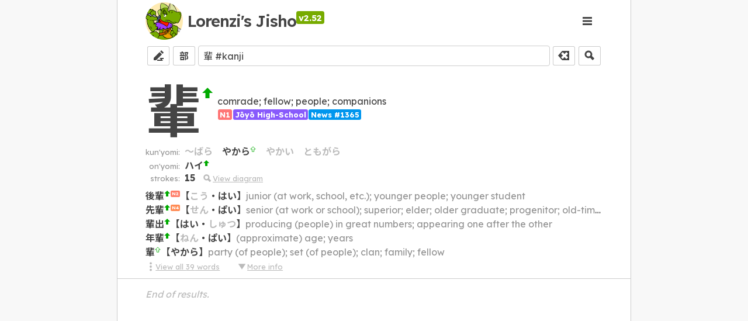

--- FILE ---
content_type: text/html; charset=UTF-8
request_url: https://jisho.hlorenzi.com/search/url('https://fonts.googleapis.com/css2?family=Lexend+Deca:wght@400
body_size: 1154
content:
<!DOCTYPE html>


<html lang="en">

	<head>
		<meta charset="utf-8"/>
		<title>Lorenzi's Jisho</title>

		<meta
			name="description"
			content="Japanese-English dictionary featuring custom vocabulary study lists!"/>

		<meta
			name="viewport"
			content="initial-scale=1, width=device-width, shrink-to-fit=yes">
		
		<link
			rel="shortcut icon"
			type="image/png"
			href="https://accounts.hlorenzi.com/icon_round_150.png">
		<link
			rel="manifest"
			href="/pwa_manifest.json">

		<link
			rel="preconnect"
			href="https://fonts.googleapis.com">
		<link
			rel="preconnect"
			href="https://fonts.gstatic.com"
			crossorigin>

		<script type="application/ld+json">
		{
			"@context": "https://schema.org",
			"@type": "Organization",
			"url": "https://jisho.hlorenzi.com/",
			"logo": "https://hlorenzi.com/assets/icon_round_256.png"
		}
		</script>
	
		<script type="application/ld+json">
		{
			"@context": "https://schema.org",
			"@type": "WebSite",
			"url": "https://jisho.hlorenzi.com/",
			"potentialAction": {
				"@type": "SearchAction",
				"target": {
					"@type": "EntryPoint",
					"urlTemplate": "https://jisho.hlorenzi.com/search/{search_term_string}"
				},
				"query-input": "required name=search_term_string"
			}
		}
		</script>

	</head>
	
	
	<style>
		@import url('https://fonts.googleapis.com/css2?family=Lexend+Deca:wght@400;600;700&family=Noto+Sans+JP:wght@400;500;700&family=Noto+Sans+Symbols+2&display=swap');
		
		* {
			box-sizing: border-box;
			font-size: 1em;
			font-family: inherit;
        	text-size-adjust: none;
		}

		*:focus {
			outline: 0;
		}

		*:focus-visible {
			outline-offset: calc(0px - var(--theme-focusOutlineWidth));
			outline: var(--theme-focusOutlineWidth) solid var(--theme-focusOutlineColor);
		}

		html {
			margin: 0;
			padding: 0;
			width: 100vw;
			overflow-x: hidden;
			
			font-family: "Lexend Deca", "Noto Sans JP", "Noto Sans Symbols 2", sans-serif;
			font-size: 1rem;
			color: var(--theme-textColor);
			background-color: #202122;
			background-color: var(--theme-voidBkgColor);
		}

		body {
			margin: 0;
			padding: 0;
			width: 100%;
			overflow-x: hidden;
		}

		p {
			margin-block-start: 0;
			margin-block-end: 0;
		}

		h1 {
			margin: 0;
			font-weight: bold;
			font-size: 1.15em;
		}

		h2 {
			margin: 0;
			font-weight: bold;
		}

		ul {
			padding-left: 1.25em;
			margin-top: 0;
			margin-bottom: 0;
		}

		dialog:modal {
			max-width: none;
			max-height: none;
		}

		input[type=file] {
			border: 1px solid var(--theme-borderColor);
			border-radius: var(--theme-borderRadius);
			padding: 0.25em;
			cursor: pointer;
		}

		input[type=file]::file-selector-button {
			border: 0;
			border-radius: var(--theme-borderRadius);
			cursor: pointer;
			font-family: inherit;
		}
	</style>


	<body>
		<div id="app"></div>
	</body>

	
	<script src="/.build/main.js"></script>

</html>

--- FILE ---
content_type: text/javascript; charset=utf-8
request_url: https://jisho.hlorenzi.com/.build/116.js
body_size: 4697
content:
"use strict";(globalThis.webpackChunkjisho_open_frontend=globalThis.webpackChunkjisho_open_frontend||[]).push([[116],{116:(e,r,t)=>{t.d(r,{AY:()=>N});var n=t(35),i=t(701),o=t(21),a=t(650),l=t(321),d=t(653),s=t(145),u=t(869),g=(0,n.vs)("<div>(No stroke diagram available.)"),c=(0,n.vs)('<svg viewBox="0 0 109 109"><path fill=none stroke-width=2 stroke-linecap=round stroke-linejoin=round d="\n                M 0,0\n                L 109,0\n                L 109,109\n                L 0,109\n                Z\n        "></path><path fill=none stroke-width=2 stroke-linecap=round stroke-linejoin=round stroke-dasharray=5,5 d="\n                M 0,54.5\n                L 109,54.5\n                M 54.5,0\n                L 54.5,109\n        "></path><text x=4 y=4 dominant-baseline=hanging>'),h=(0,n.vs)("<svg><path fill=none stroke-width=3 stroke-linecap=round stroke-linejoin=round></svg>",!1,!0),y=(0,n.vs)("<svg><circle r=4></svg>",!1,!0);function m(e){const r=i.QQ(),[t]=i.Zg(e.kanji,(async e=>{const t=`https://raw.githubusercontent.com/KanjiVG/kanjivg/master/kanji/${e.codePointAt(0).toString(16).padStart(5,"0")}.svg`,n=await fetch(t);if(!n.ok)return[g()];const o=await n.text(),a=(new DOMParser).parseFromString(o,"image/svg+xml"),l=v(a.documentElement);return i.vP(r,(()=>{const e=[];for(let r=0;r<l;r++)e.push(f(a,r));return e}))}));return(0,i.a0)(i.tY,{get fallback(){return(0,i.a0)(a.Gm,{})},get children(){return(0,i.a0)(p,{get style(){return e.style},get children(){return t()}})}})}const p=o.I4.div`
    text-align: center;
`;function v(e){let r=0;"path"===e.tagName&&r++;for(const t of e.children)r+=v(t);return r}function f(e,r){const t={renderPrev:[],renderMain:[],renderNext:[],strokeIndex:0,panelIndex:r};return w(t,e.documentElement),o=c(),l=o.firstChild,d=l.nextSibling,s=d.nextSibling,o.style.setProperty("width","5.25em"),o.style.setProperty("min-width","0"),(0,n.Yr)(o,(()=>t.renderNext),s),(0,n.Yr)(o,(()=>t.renderPrev),s),(0,n.Yr)(o,(()=>t.renderMain),s),s.style.setProperty("user-select","none"),(0,n.Yr)(s,r+1),(0,i.gb)((e=>{var r=a.z2("borderColor"),t=a.z2("text4thColor"),i=a.z2("text3rdColor");return r!==e.e&&(0,n.Bq)(l,"stroke",e.e=r),t!==e.t&&(0,n.Bq)(d,"stroke",e.t=t),i!==e.a&&(0,n.Bq)(s,"fill",e.a=i),e}),{e:void 0,t:void 0,a:void 0}),o;var o,l,d,s}function w(e,r){if("path"==r.tagName){const l=e.strokeIndex==e.panelIndex?a.z2("textColor"):e.strokeIndex<e.panelIndex?a.z2("text3rdColor"):"transparent",d=r.getAttribute("d"),s=(o=h(),(0,n.Bq)(o,"stroke",l),(0,n.Bq)(o,"d",d),o);if(e.strokeIndex==e.panelIndex){e.renderMain.push(s);const r=d.slice(d.toLowerCase().indexOf("m")+1),o=parseFloat(r.slice(0,r.indexOf(","))),l=parseFloat(r.slice(r.indexOf(",")+1));e.renderMain.push((t=y(),(0,n.Bq)(t,"cx",o),(0,n.Bq)(t,"cy",l),(0,i.gb)((()=>(0,n.Bq)(t,"fill",a.z2("iconRedColor")))),t))}else e.strokeIndex<e.panelIndex?e.renderPrev.push(s):e.renderNext.push(s);e.strokeIndex++}var t,o;for(const t of r.children)w(e,t)}var j=t(372),k=t(844),b=(0,n.vs)("<div>"),x=(0,n.vs)("<div><span>"),C=(0,n.vs)("<span> "),I=(0,n.vs)("<span>(No information available.)"),z=(0,n.vs)("<span>"),P=(0,n.vs)("<br>");function N(e){const r=s.WC(e.entry),[t,o]=a.ve(e.entry.id+":extraInfo",!1),d=a.Z1({childrenFn:()=>(0,i.a0)(B,{get children(){return(0,i.a0)(m,{get kanji(){return e.entry.id}})}})});return(0,i.a0)(Q,{get children(){return[(0,i.a0)($,{get children(){return[(0,i.a0)(S,{lang:"ja",get children(){return[(0,i.To)((()=>e.entry.id)),(0,i.a0)(T,{get children(){return(0,i.a0)(j.jd,{commonness:r})}})]}}),(t=b(),(0,n.Yr)(t,(0,i.a0)(i.wv,{get when(){return 0!==e.entry.meanings.length},get fallback(){return(e=I()).style.setProperty("font-style","italic"),e;var e},get children(){return e.entry.meanings.join("; ")}}),null),(0,n.Yr)(t,(0,i.a0)(Y,{get children(){return[(0,i.a0)(j.nz,{get jlpt(){return e.entry.jlpt}}),(0,i.a0)(j.UW,{get jouyou(){return e.entry.jouyou}}),(0,i.a0)(j.Qh,{get jinmeiyou(){return e.entry.jinmeiyou}}),(0,i.a0)(j.T$,{get rankNews(){return e.entry.rankNews}})]}}),null),(0,n.Yr)(t,(0,i.a0)(i.wv,{get when(){return l.Sb().debugMode},get children(){return(0,i.a0)(_,{get children(){return["[score: ",(0,i.To)((()=>e.entry.score??0)),"]"]}})}}),null),t)];var t}}),(0,i.a0)(q,{get children(){return[(0,i.a0)(i.wv,{get when(){return 0!==e.entry.kunyomi.length},get children(){return[(0,i.a0)(U,{children:"kun'yomi:"}),(r=b(),(0,n.Yr)(r,(0,i.a0)(i.a,{get each(){return e.entry.kunyomi},children:r=>(0,i.a0)(M,{get entry(){return e.entry},reading:r})})),r)];var r}}),(0,i.a0)(i.wv,{get when(){return 0!==e.entry.onyomi.length},get children(){return[(0,i.a0)(U,{children:"on'yomi:"}),(r=b(),(0,n.Yr)(r,(0,i.a0)(i.a,{get each(){return e.entry.onyomi},children:r=>(0,i.a0)(M,{get entry(){return e.entry},reading:r})})),r)];var r}}),(0,i.a0)(U,{children:"strokes:"}),(r=x(),t=r.firstChild,(0,n.Yr)(r,(0,i.a0)(F,{get children(){return[(0,i.To)((()=>e.entry.strokeCount)),(0,i.a0)(i.wv,{get when(){return e.entry.strokeCounts},get children(){return[" ","(or ",(0,i.To)((()=>e.entry.strokeCounts.join(", "))),")"]}})]}}),t),t.style.setProperty("margin-left","1em"),t.style.setProperty("font-size","0.8em"),(0,n.Yr)(t,(0,i.a0)(a.N_,{get label(){return[(0,i.a0)(a.lb,{}),"View diagram"]},onClick:e=>{l.PJ("resultsKanjiViewDiagram"),d.open(e.currentTarget)}})),(0,i.gb)((e=>null!=(e=a.z2("text3rdColor"))?t.style.setProperty("color",e):t.style.removeProperty("color"))),r)];var r,t}}),(0,i.a0)(i.wv,{get when(){return!e.noExampleWords&&void 0!==e.entry.exampleWords&&0!==e.entry.exampleWords.length&&void 0!==e.entry.wordCount&&0!==e.entry.wordCount},get children(){return(0,i.a0)(G,{get kanji(){return e.entry.id},get exampleWords(){return e.entry.exampleWords}})}}),(s=b(),s.style.setProperty("margin-top","0.5em"),s.style.setProperty("font-size","0.8em"),(0,n.Yr)(s,(0,i.a0)(i.wv,{get when(){return!e.noExampleWords&&void 0!==e.entry.wordCount&&0!==e.entry.wordCount},get children(){return[(0,i.a0)(a.N_,{get href(){return l.bQ.V0.urlForQuery(e.entry.id)},get label(){return[(0,i.a0)(a.JQ,{}),"View all ",(0,i.To)((()=>e.entry.wordCount??0))," words"]}}),(r=C(),r.style.setProperty("margin-right","2em"),r)];var r}}),null),(0,n.Yr)(s,(0,i.a0)(a.N_,{get label(){return[(0,i.To)((()=>(0,i.To)((()=>!!t()))()?(0,i.a0)(a.H3,{}):(0,i.a0)(a.ID,{}))),"More info"]},onClick:()=>o(!t())}),null),(0,i.gb)((e=>null!=(e=a.z2("text3rdColor"))?s.style.setProperty("color",e):s.style.removeProperty("color"))),s),(0,i.a0)(i.wv,{get when(){return t()},get children(){return(0,i.a0)(A,{get entry(){return e.entry}})}}),(0,i.To)((()=>d.rendered))];var s}})}const Q=o.I4.article`
    margin-block-end: 0.75em;
`,$=o.I4.div`
    display: grid;
    grid-template: auto / auto 1fr;
    align-items: center;
    justify-items: start;
    justify-content: start;
    column-gap: 0.5em;
    margin-top: -1em;
    margin-bottom: -0.5em;
`,S=o.I4.div`
    font-size: 6em;
    font-weight: ${l.vI};
`,T=o.I4.sup`
    position: relative;
    top: -2em;
    font-size: 0.15em;
`,Y=o.I4.div`
    font-size: 0.8em;
    margin-top: 0.25em;
`,_=o.I4.span`
    color: ${a.z2("text3rdColor")};
    font-size: 0.8rem;
    font-weight: normal;
`,q=o.I4.div`
    display: grid;
    grid-template: auto auto / auto 1fr;
    align-items: baseline;
    justify-items: start;
    justify-content: start;
    column-gap: 0.5em;
`,U=o.I4.div`
    justify-self: end;
    font-size: 0.8em;
    color: ${a.z2("text2ndColor")};
`,F=o.I4.div`
    display: inline-block;
    font-weight: ${l.vI};
`,B=o.I4.article`
    margin-top: 0.5em;
    margin-bottom: 0.5em;
`;function M(e){const r=i.To((()=>{if(!l.Sb().debugMode)return;const r=e.entry.readings.map((e=>({reading:d.zU(e.reading),score:e.score})));let t=d.zU(e.reading.text);const n=t.indexOf(".");return n>=0&&(t=t.slice(0,n)),r.find((e=>e.reading===t))}));return(0,i.a0)(W,{get faded(){return void 0===e.reading.commonness},get children(){return[(0,i.To)((()=>e.reading.text)),(0,i.a0)(V,{get children(){return(0,i.a0)(j.jd,{get commonness(){return e.reading.commonness}})}}),(0,i.a0)(i.wv,{get when(){return l.Sb().debugMode},get children(){return(0,i.a0)(_,{get children(){return["[score: ",(0,i.To)((()=>r()?.score??"--")),"]"]}})}})]}})}function K(e){return(0,i.a0)(W,{faded:!1,get children(){return e.reading}})}const W=o.I4.div`
    display: inline-block;
    margin-inline-end: 1em;
    font-weight: ${l.vI};

    color: ${e=>e.faded?a.z2("text3rdColor"):a.z2("textColor")};
`,V=o.I4.sup`
    font-size: 0.5em;
`;function G(e){return(0,i.a0)(L,{get children(){return(0,i.a0)(i.a,{get each(){return e.exampleWords},children:r=>{const t=u.D4(r.furigana);return(0,i.a0)(D,{get children(){return[(0,i.a0)(a.N_,{get href(){return l.bQ.vj.urlForQuery(`${u.jG(t)} ${u.wm(t)}`)},noUnderline:!0,get children(){return(0,i.a0)(E,{get children(){return[(o=z(),(0,n.Yr)(o,(()=>u.jG(t))),o),(0,i.a0)(O,{get children(){return[(0,i.a0)(j.jd,{get commonness(){return r.commonness}}),(0,i.a0)(j.nz,{get jlpt(){return r.jlpt}}),(0,i.a0)(i.wv,{get when(){return r.rare},get children(){return(0,i.a0)(a.M0,{title:"rare",get color(){return a.z2("iconBlueColor")}})}}),(0,i.a0)(i.wv,{get when(){return r.outdated},get children(){return(0,i.a0)(a.RG,{title:"outdated",get color(){return a.z2("iconBlueColor")}})}}),(0,i.a0)(i.wv,{get when(){return r.irregular},get children(){return(0,i.a0)(a.zT,{title:"irregular",get color(){return a.z2("iconRedColor")}})}})]}}),(0,i.a0)(k.$,{skipBase:!0,get highlightKanji(){return e.kanji},furigana:t})];var o}})}}),(0,i.a0)(R,{get children(){return r.sense}}),P()]}})}})}})}const L=o.I4.div`
    margin-top: 0.5em;
`,D=o.I4.div`
    text-indent: -1em;
    padding-left: 1em;
    text-overflow: ellipsis;
    white-space: nowrap;
    overflow-x: hidden;
`,E=o.I4.span`
    font-weight: ${l.vI};
`,O=o.I4.sup`
    font-size: 0.5em;
`,R=o.I4.span`
    color: ${a.z2("text2ndColor")};
`;function A(e){return(0,i.a0)(J,{get children(){return[(0,i.a0)(i.wv,{get when(){return e.entry.nanori&&0!==e.entry.nanori.length},get children(){return(0,i.a0)(Z,{get children(){return[(0,i.a0)(H,{children:"nanori:"}),(0,i.a0)(X,{get children(){return(0,i.a0)(i.a,{get each(){return e.entry.nanori},children:r=>(0,i.a0)(K,{get entry(){return e.entry},reading:r})})}})]}})}}),(0,i.a0)(ne,{get entry(){return e.entry}}),(0,i.a0)(i.wv,{get when(){return e.entry.keiseiPhonetic},get children(){return(0,i.a0)(Z,{get children(){return[(0,i.a0)(H,{children:"used phonetically in:"}),(0,i.a0)(X,{get children(){return(0,i.a0)(ee,{get children(){return(0,i.a0)(i.a,{get each(){return e.entry.keiseiPhonetic},children:e=>(0,i.a0)(a.N_,{get href(){return l.bQ.vj.urlForKanjiQuery(e)},label:e,noUnderline:!0})})}})}})]}})}}),(0,i.a0)(i.wv,{get when(){return e.entry.keiseiSemantic},get children(){return(0,i.a0)(Z,{get children(){return[(0,i.a0)(H,{children:"used semantically in:"}),(0,i.a0)(X,{get children(){return(0,i.a0)(ee,{get children(){return(0,i.a0)(i.a,{get each(){return e.entry.keiseiSemantic},children:e=>(0,i.a0)(a.N_,{get href(){return l.bQ.vj.urlForKanjiQuery(e)},label:e,noUnderline:!0})})}})}})]}})}}),(0,i.a0)(ie,{get kanji(){return e.entry.id},get components(){return e.entry.components}}),(0,i.a0)(oe,{get descrSeq(){return e.entry.descrSeq}}),(0,i.a0)(ue,{get kanji(){return e.entry.id}})]}})}const J=o.I4.div`
    margin-top: 0.5em;
    margin-left: calc(0.5em - 0.5px);
    border-left: 2px solid ${a.z2("text3rdColor")};
`,Z=o.I4.div`
    display: grid;
    grid-template: auto / auto auto;
    align-items: baseline;
    justify-items: start;
    justify-content: start;
    margin-bottom: 0.75em;
    margin-left: 0.5em;
`,H=o.I4.div`
    display: inline-block;
    margin-right: 0.5em;
    font-size: 0.8em;
    color: ${a.z2("text2ndColor")};
`,X=o.I4.div`
    display: inline-block;
    color: ${a.z2("textColor")};
`,ee=o.I4.div`
    display: flex;
    flex-wrap: wrap;
    column-gap: 0.15em;
    justify-items: start;
    justify-content: start;
`,re=o.I4.div`
    color: ${a.z2("text3rdColor")};
    font-size: 0.8em;
    margin-top: 0.25em;
`,te={shoukei:"pictographic (shōkei moji)",shiji:"simple indicative (shiji moji)",kaii:"compound indicative (kaii moji)",keisei:"phono-semantic (keisei moji)",shinjitai:"new-form character (shinjitai)",kokuji:"national character (kokuji)",derivative:"derivative",rebus:"rebus",unknown:"unknown"};function ne(e){if(!e.entry.structuralCategory)return[];const r=te[e.entry.structuralCategory.type];return r?(0,i.a0)(Z,{get children(){return[(0,i.a0)(H,{children:"structural category:"}),(0,i.a0)(X,{get children(){return[r,(0,i.To)((()=>(0,i.To)((()=>"keisei"===e.entry.structuralCategory.type))()?[P(),(0,i.a0)(H,{children:"phonetic:"}),(0,i.a0)(X,{lang:"ja",get children(){return(0,i.a0)(a.N_,{noUnderline:!0,get label(){return e.entry.structuralCategory.phonetic},get href(){return l.bQ.vj.urlForKanjiQuery(e.entry.structuralCategory.phonetic)}})}})," ",(0,i.a0)(H,{children:"semantic:"}),(0,i.a0)(X,{lang:"ja",get children(){return(0,i.a0)(a.N_,{noUnderline:!0,get label(){return e.entry.structuralCategory.semantic},get href(){return l.bQ.vj.urlForKanjiQuery(e.entry.structuralCategory.semantic)}})}})]:[]))]}})]}}):[]}function ie(e){return e.components&&0!==e.components.length?1===e.components.length&&e.components[0]===e.kanji?[]:(0,i.a0)(Z,{get children(){return[(0,i.a0)(H,{children:"components:"}),(0,i.a0)(X,{get children(){return[(0,i.a0)(ee,{lang:"ja",get children(){return(0,i.a0)(i.a,{get each(){return e.components},children:e=>(0,i.a0)(a.N_,{label:e,get href(){return l.bQ.vj.urlForKanjiQuery(e)},noUnderline:!0})})}}),(0,i.a0)(re,{get children(){return(0,i.a0)(a.N_,{get label(){return[(0,i.a0)(a.lb,{})," Perform a component search"]},get href(){return l.bQ.vj.urlForComponentsQuery(e.components.join(""))}})}})]}})]}}):[]}function oe(e){return e.descrSeq?(0,i.a0)(Z,{get children(){return[(0,i.a0)(H,{children:"decomposition:"}),(0,i.a0)(X,{get children(){return(0,i.a0)(le,{get descrSeq(){return e.descrSeq}})}})]}}):[]}const ae=new Set([..."⺀〢丁丂七丄丅丆三不下上万与中乃乂之了亇二五互亞亡亠亥大天夫夬夭夕士壬土千卄卅半升午匕北力刀儿兀元水电立竹艹並丰丯主乆乊么𠂈𠂔𠄐𠄞𠄟𠄠戈弋衣火习𦍌䒑王金𤴓𠫓氺失𡳾屯兼方龷毛𠀎禾勿爫争"]);function le(e){return(0,i.a0)(de,{lang:"ja",get children(){return(0,i.a0)(i.a,{get each(){return e.descrSeq},children:(e,r)=>{return"string"==typeof e?((o=b()).style.setProperty("z-index","2"),o.style.setProperty("grid-row","1"),o.style.setProperty("padding","0 0.15em"),(0,n.Yr)(o,(0,i.a0)(a.N_,{label:e,get href(){return(0,i.To)((()=>!d.kd(e)))()?void 0:l.bQ.vj.urlForKanjiQuery(e)},noUnderline:!0})),(0,i.gb)((e=>null!=(e=r()+1)?o.style.setProperty("grid-column",e):o.style.removeProperty("grid-column"))),o):[(t=b(),t.style.setProperty("z-index","2"),t.style.setProperty("grid-row","1"),t.style.setProperty("padding","0 0.15em"),(0,n.Yr)(t,(0,i.a0)(a.N_,{get label(){return e[0]},get href(){return(0,i.To)((()=>!d.kd(e[0])))()?void 0:l.bQ.vj.urlForKanjiQuery(e[0])},noUnderline:!0})),(0,i.gb)((e=>null!=(e=r()+1)?t.style.setProperty("grid-column",e):t.style.removeProperty("grid-column"))),t),(0,i.a0)(i.wv,{get when(){return!ae.has(e[0])},get children(){var t=b();return t.style.setProperty("z-index","2"),t.style.setProperty("grid-row","2"),(0,n.Yr)(t,(0,i.a0)(se,{get children(){return[(0,i.a0)(a.VE,{get color(){return a.z2("text3rdColor")}}),(0,i.a0)(le,{get descrSeq(){return e[1]}})]}})),(0,i.gb)((e=>null!=(e=r()+1)?t.style.setProperty("grid-column",e):t.style.removeProperty("grid-column"))),t}})];var t,o}})}})}const de=o.I4.div`
    display: grid;
    grid-auto-columns: auto;
    grid-row-gap: 0.15em;
    justify-items: start;
    justify-content: start;
    margin-right: 0.25em;
`,se=o.I4.div`
    display: grid;
    grid-template: auto / auto auto;
    justify-items: start;
    justify-content: start;
    margin-left: 0.25em;
    border-top: 2px solid ${a.z2("text3rdColor")};
`;function ue(e){const r=e.kanji.codePointAt(0)?.toString(16),t=encodeURIComponent(e.kanji);return(0,i.a0)(Z,{get children(){return[(0,i.a0)(H,{children:"Unicode codepoint:"}),(0,i.a0)(X,{get children(){return["U+",r,(0,i.a0)(re,{get children(){return[(0,i.a0)(a.N_,{href:`https://www.unicode.org/cgi-bin/GetUnihanData.pl?codepoint=${r}`,get label(){return[(0,i.a0)(a.fq,{})," Unihan"]}})," ",(0,i.a0)(a.N_,{href:`https://r12a.github.io/uniview/?char=${r}`,get label(){return[(0,i.a0)(a.fq,{})," UniView"]}})," ",(0,i.a0)(a.N_,{href:`https://en.wiktionary.org/wiki/${t}#Japanese`,get label(){return[(0,i.a0)(a.fq,{})," Wiktionary"]}})]}})]}})]}})}o.I4.div`
    z-index: 1;
    grid-row: 1;
    grid-column: 1 / ${e=>e.endColumn};
    justify-self: stretch;
    justify-content: stretch;
    background-color: ${a.z2("textStrongBkgColor")};
    border-radius: ${a.z2("borderRadius")};
    width: 100%;
    height: 100%;
`}}]);
//# sourceMappingURL=116.js.map

--- FILE ---
content_type: text/javascript; charset=utf-8
request_url: https://jisho.hlorenzi.com/.build/565.js
body_size: 6944
content:
"use strict";(globalThis.webpackChunkjisho_open_frontend=globalThis.webpackChunkjisho_open_frontend||[]).push([[565],{869:(n,e,o)=>{function r(n){return n.map((n=>n[0])).join("")}function a(n){return n.map((n=>n[1]||n[0])).join("")}o.d(e,{D4:()=>c,jG:()=>r,wm:()=>a}),o(653);const t=";",i=".";function c(n){const e=n.split(t);if(2!==e.length)throw`invalid encoded furigana: ${n}`;return function(n,e){const o=n.split(i),r=e.split(i);if(o.length!==r.length)throw`encoded furigana segment number mismatch: ${n}${t}${e}`;return o.map(((n,e)=>{const o=r[e];return[n,o===n?"":o]}))}(e[0],e[1])}},145:(n,e,o)=>{function r(n){if(!(n.outdatedKanji||n.outdatedKana||n.rareKanji))return 1===n.rankIchi||1===n.rankNews||1===n.rankGai||1===n.rankSpec?"veryCommon":2===n.rankIchi||2===n.rankNews||2===n.rankGai||2===n.rankSpec?"common":void 0}function a(n){return void 0!==n.jouyou&&void 0!==n.rankNews?"veryCommon":void 0!==n.jouyou||void 0!==n.rankNews||void 0!==n.jlpt||void 0!==n.score&&n.score>=500?"common":void 0}function t(n){return n.replace(/ꜛ|ꜜ|\*|\~/g,"")}function i(n){const e=[];let o="L";for(const r of[...n])"ꜛ"!==r?"ꜜ"!==r?"*"!==r&&"~"!==r&&"ぁ"!==r&&"ァ"!=r&&"ぃ"!==r&&"ィ"!=r&&"ぅ"!==r&&"ゥ"!=r&&"ぇ"!==r&&"ェ"!=r&&"ぉ"!==r&&"ォ"!=r&&"ゃ"!==r&&"ャ"!=r&&"ゅ"!==r&&"ュ"!=r&&"ょ"!==r&&"ョ"!=r&&"ゎ"!==r&&"ヮ"!=r&&e.push(o):o="L":o="H";return e.push(o),e}function c(n){return n.slice(0,n.length-1).join("")+"-"+n[n.length-1]}function u(n){const e=i(n);return 2===e.length&&"L"===e[0]&&"L"===e[1]||"L"===e[0]&&e.slice(1).every((n=>"H"===n))?"heiban":"H"===e[0]&&e.slice(1).every((n=>"L"===n))?"atamadaka":"L"===e[0]&&e.slice(1,e.length-1).every((n=>"H"===n))&&"L"===e[e.length-1]?"odaka":"nakadaka"}o.d(e,{$u:()=>i,Hg:()=>d,L$:()=>l,PF:()=>g,WC:()=>a,Zs:()=>r,aX:()=>c,c_:()=>u,df:()=>p,gB:()=>t,vT:()=>w});const s={"adj-i":"i-adjective","adj-f":"prenominal attributive","adj-ix":"irregular i-adjective","adj-kari":"archaic kari-adjective","adj-ku":"archaic ku-adjective","adj-na":"na-adjective","adj-nari":"archaic nari-adjective","adj-no":"no-adjective","adj-pn":"pre-noun adjectival","adj-t":"taru-adjective","adj-shiku":"archaic shiku-adjective",adv:"adverb","adv-to":"to-adverb",aux:"auxiliary","aux-adj":"auxiliary adjective","aux-v":"auxiliary verb",conj:"conjunction",cop:"copula",ctr:"counter",exp:"expression",int:"interjection",n:"noun","n-adv":"adverbial noun","n-suf":"suffix","n-pref":"prefix","n-t":"temporal noun",num:"numeric",pn:"pronoun",prt:"particle",pref:"prefix",suf:"suffix",unc:"unclassified",v1:"ichidan verb","v1-s":"irregular ichidan verb","v2k-k":"archaic upper nidan verb","v2g-k":"archaic upper nidan verb","v2t-k":"archaic upper nidan verb","v2d-k":"archaic upper nidan verb","v2h-k":"archaic upper nidan verb","v2b-k":"archaic upper nidan verb","v2m-k":"archaic upper nidan verb","v2y-k":"archaic upper nidan verb","v2r-k":"archaic upper nidan verb","v2a-s":"archaic lower nidan verb","v2k-s":"archaic lower nidan verb","v2g-s":"archaic lower nidan verb","v2s-s":"archaic lower nidan verb","v2z-s":"archaic lower nidan verb","v2t-s":"archaic lower nidan verb","v2d-s":"archaic lower nidan verb","v2n-s":"archaic lower nidan verb","v2h-s":"archaic lower nidan verb","v2b-s":"archaic lower nidan verb","v2m-s":"archaic lower nidan verb","v2y-s":"archaic lower nidan verb","v2r-s":"archaic lower nidan verb","v2w-s":"archaic lower nidan verb",v4k:"archaic yodan verb",v4g:"archaic yodan verb",v4s:"archaic yodan verb",v4t:"archaic yodan verb",v4n:"archaic yodan verb",v4b:"archaic yodan verb",v4m:"archaic yodan verb",v4h:"archaic yodan verb",v4r:"archaic yodan verb",v5aru:"irregular godan verb",v5b:"godan verb",v5g:"godan verb",v5k:"godan verb","v5k-s":"irregular godan verb",v5m:"godan verb",v5n:"godan verb",v5r:"godan verb","v5r-i":"irregular godan verb",v5s:"godan verb",v5t:"godan verb",v5u:"godan verb","v5u-s":"irregular godan verb",vi:"intransitive",vt:"transitive",vk:"kuru verb",vs:"suru verb","vs-i":"suru verb","vs-s":"irregular suru verb","vs-c":"archaic su verb",vz:"irregular ichidan verb",vr:"archaic ri verb",vn:"archaic nu verb",v5uru:"archaic uru verb","v-unspec":"verb (unspecified class)",v1contr:"contracted iru verb",vmasu:"polite verb",vmasuneg:"negative polite verb",vte:"verb in conjunctive form",surname:"surname",place:"place name",unclass:"person name (unclassified given/surname)",char:"character name",company:"company name",creat:"creature name",product:"product name",work:"title of a piece of work",leg:"legend",fict:"fiction",masc:"male given name",fem:"female given name",person:"full person name",given:"given name (unclassified gender)",station:"railway station name",obj:"object name",organization:"organization name"};function l(n){return s[n]??`[${n}]`}const h={abbr:"abbreviation",arch:"archaic",char:"character name",chn:"children's language",col:"colloquialism",company:"company name",creat:"creature name",dated:"dated term",derog:"derogatory",fam:"familiar language",fem:"female language",fict:"fiction",hist:"historical term",hon:"honorific (sonkeigo)",hum:"humble (kenjōgo)",id:"idiomatic",joc:"humorous term",leg:"legend","m-sl":"manga slang",male:"male language","net-sl":"Internet slang",obj:"object name",obs:"obsolete","on-mim":"onomatopoeic",organization:"name of an organization",proverb:"proverb",product:"product name",poet:"poetical term",pol:"polite (teineigo)",quote:"quotation",rare:"rare term",sens:"sensitive",sl:"slang",uk:"usually in plain kana",vulg:"vulgar",work:"title of a piece of work",yoji:"yojijukugo"};function d(n){return h[n]??`[${n}]`}const v={anat:"anatomical term",archit:"Architecture",art:"Art",astron:"Astronomy",baseb:"baseball term",biol:"Biology",bot:"Botany",Buddh:"Buddhism",chem:"Chemistry",Christn:"Christianism",comp:"Computing",elec:"Electronics",engr:"Engineering",food:"food term",geol:"Geology",geom:"Geometry",gramm:"Grammar",hanaf:"hanafuda term",law:"Law",ling:"Linguistics",MA:"martial arts term",mahj:"mahjong term",math:"Mathematics",med:"Medicine",mil:"Military",music:"Music",phil:"Philosophy",physics:"Physics",print:"printing term",psy:"Psychiatry",psyanal:"Psychoanalysis",psych:"Psychology",Shinto:"Shinto term",shogi:"shogi term",sports:"sports term",sumo:"sumo term",tradem:"trademark",vidg:"videogame term",zool:"Zoology"};function g(n){return v[n]??`[${n}]`}const b={eng:"English",afr:"Afrikaans",ain:"Ainu",alg:"Algonquian language",amh:"Amharic",ara:"Arabic",arn:"Mapuche",bnt:"Bantu",bre:"Breton",bul:"Bulgarian",bur:"Burmese",chi:"Chinese",chn:"Chinook jargon",cze:"Czech",dan:"Danish",dut:"Dutch",epo:"Esperanto",est:"Estonian",fil:"Filipino",fin:"Finnish",fre:"French",geo:"Georgian",ger:"German",glg:"Galician",grc:"Ancient Greek",gre:"Modern Greek",haw:"Hawaiian",heb:"Hebrew",hin:"Hindi",hun:"Hungarian",ice:"Icelandic",ind:"Indonesian",ita:"Italian",khm:"Central Khmer",kor:"Korean",kur:"Kurdish",lat:"Latin",lit:"Lithuanian",mal:"Malayalam",mao:"Maori",mas:"Masai",may:"Malay",mnc:"Manchu",mol:"Moldavian",mon:"Mongolian",nor:"Norwegian",per:"Persian",pol:"Polish",por:"Portuguese",rum:"Romanian",rus:"Russian",san:"Sanskrit",scr:"Croatian",slo:"Slovak",slv:"Slovenian",som:"Somali",spa:"Spanish",swa:"Swahili",swe:"Swedish",tah:"Tahitian",tam:"Tamil",tgl:"Tagalog",tha:"Thai",tib:"Tibetan",tur:"Turkish",ukr:"Ukrainian",urd:"Urdu",vie:"Vietnamese",yid:"Yiddish"};function w(n){return b[n]??`[${n}]`}const m={bra:"Brazilian dialect",hob:"Hokkaido dialect",ksb:"Kansai dialect",ktb:"Kantou dialect",kyb:"Kyoto dialect",kyu:"Kyuushuu dialect",nab:"Nagano dialect",osb:"Osaka dialect",rkb:"Ryuukyuu dialect",std:"standard Tokyo dialect",thb:"Touhoku dialect",tsb:"Tosa dialect",tsug:"Tsugaru dialect"};function p(n){return m[n]??`[${n}]`}},653:(n,e,o)=>{o.d(e,{Fj:()=>i,HX:()=>h,HZ:()=>c,RJ:()=>l,kd:()=>u,zU:()=>t}),new Map;const r=new Map,a=new Map;function t(n,e){if(!n)return n;n=function(n,e={}){const o=e.mode??"mixed",a=r.get(o);if(a)return d(a,n,e);{const a=new Map,t=[...g,...y];let i=t,c=k,u=null;return"mixed"===o?(i=[...i,...v(t,"hepburn")],i=[...i,...v(t,"kunrei")],i=[...i,...v(t,"others")],c=[...c,...v(k,"hepburn")],c=[...c,...v(k,"kunrei")],c=[...c,...v(k,"others")],u="both"):"hepburn"===o?(i=v(i,"hepburn"),c=v(c,"hepburn"),u="hepburn"):"kunrei"===o&&(i=v(i,"kunrei"),c=v(c,"kunrei")),i=function(n,e){const o=[...n];for(const n of e){const e=["ゃ","ゅ","ぇ","ょ"],r=["ャ","ュ","ェ","ョ"],a=["a","u","e","o"];for(let t=0;t<e.length;t++)o.push([n[0]+e[t],n[1]+r[t],n[2]+a[t]])}return o}(i,c),i=function(n,e=null){const o=[...n];for(const r of n){const n=r[2][0];if("a"==n||"i"==n||"u"==n||"e"==n||"o"==n||"y"==n||"w"==n||"n"==n||"-"==n||" "==n)continue;const a=r[2].startsWith("ch");"hepburn"!==e&&"both"!==e||!a||o.push(["っ"+r[0],"ッ"+r[1],"t"+r[2]]),e&&"both"!==e&&a||o.push(["っ"+r[0],"ッ"+r[1],n+r[2]])}return o}(i,u),i=function(n){const e=[...n];for(const o of n){const n=o[2][0];"a"!=n&&"i"!=n&&"u"!=n&&"e"!=n&&"o"!=n&&"y"!=n||e.push(["ん"+o[0],"ン"+o[1],"n'"+o[2]])}return e}(i),"mixed"===o&&(i=[...i,...f]),i.forEach((n=>a.set(n[2],n[0]))),i.forEach((n=>a.set(n[2].toUpperCase(),n[1]))),r.set(o,a),d(a,n,e)}}(n,e);const o=a.get("mixed");if(o)return d(o,n,e);{const o=new Map;return[...g,...f,...y].forEach((n=>o.set(n[1],n[0]))),a.set("mixed",o),d(o,n,e)}}function i(n){const e=[],o="!".codePointAt(0),r="！".codePointAt(0),a="～".codePointAt(0);for(const t of[...n]){const n=t.codePointAt(0);n>=r&&n<=a?e.push(String.fromCodePoint(n-r+o)):e.push(t)}return e.join("")}function c(n){return 12293==(n.codePointAt(0)??0)||u(n)}function u(n){const e=n.codePointAt(0)??0;return e>=19968&&e<=40959||e>=13312&&e<=19903||e>=131072&&e<=173791||e>=173824&&e<=177983||e>=177984&&e<=178207||e>=178208&&e<=183969||e>=183984&&e<=191456||e>=196608&&e<=201551||e>=12032&&e<=12255||e>=11904&&e<=12031||e>=63744&&e<=64255||e>=194560&&e<=195103}function s(n){const e=n.codePointAt(0)??0;return e>=12449&&e<=12540}function l(n){return[...n].some((n=>c(n)))}function h(n){return[...n].every((n=>s(n)))}function d(n,e,o){let r="",a=0;for(;a<e.length;){let i=!1;if(!(o?.ignoreJapanese&&(t=e[a],function(n){const e=n.codePointAt(0)??0;return e>=12353&&e<=12438}(t)||s(t)||u(t)||function(n){const e=n.codePointAt(0)??0;return e>=12289&&e<=12351||e>=12441&&e<=12448||e>=12541&&e<=12543}(t))))for(let o=4;o>=1;o--){if(a+o>e.length)continue;const t=e.slice(a,a+o),c=n.get(t);if(c){i=!0,r+=c,a+=o;break}}i||(r+=e[a],a+=1)}var t;return r}function v(n,e){const o=[];for(const a of n)if(a[3])if(a[3][e])if("hiragana"!==e)if("katakana"!==e)if("others"===e&&Array.isArray(a[3].others))for(var r of a[3].others)o.push([a[0],a[1],r]);else o.push([a[0],a[1],a[3][e]]);else o.push([a[0],a[1],a[1]]);else o.push([a[0],a[1],a[0]]);else o.push([a[0],a[1],a[2]]);else o.push([a[0],a[1],a[2]]);return o}new Map;const g=[["ー","ー","-",{}],["　","　"," ",{}],["あ","ア","a",{vowel:"a",consonant:""}],["い","イ","i",{vowel:"i",consonant:""}],["う","ウ","u",{vowel:"u",consonant:""}],["え","エ","e",{vowel:"e",consonant:""}],["お","オ","o",{vowel:"o",consonant:""}],["か","カ","ka",{vowel:"a",consonant:"k",dakuten:"g"}],["き","キ","ki",{vowel:"i",consonant:"k",dakuten:"g"}],["く","ク","ku",{vowel:"u",consonant:"k",dakuten:"g"}],["け","ケ","ke",{vowel:"e",consonant:"k",dakuten:"g"}],["こ","コ","ko",{vowel:"o",consonant:"k",dakuten:"g"}],["が","ガ","ga",{vowel:"a",consonant:"g",base:"k"}],["ぎ","ギ","gi",{vowel:"i",consonant:"g",base:"k"}],["ぐ","グ","gu",{vowel:"u",consonant:"g",base:"k"}],["げ","ゲ","ge",{vowel:"e",consonant:"g",base:"k"}],["ご","ゴ","go",{vowel:"o",consonant:"g",base:"k"}],["た","タ","ta",{vowel:"a",consonant:"t",dakuten:"d"}],["ち","チ","ti",{vowel:"i",consonant:"t",dakuten:"d",hepburn:"chi"}],["つ","ツ","tu",{vowel:"u",consonant:"t",dakuten:"d",hepburn:"tsu"}],["て","テ","te",{vowel:"e",consonant:"t",dakuten:"d"}],["と","ト","to",{vowel:"o",consonant:"t",dakuten:"d"}],["だ","ダ","da",{vowel:"a",consonant:"d",base:"t"}],["ぢ","ヂ","di",{vowel:"i",consonant:"d",base:"t",hepburn:"ji",kunrei:"zi",others:["dji"]}],["づ","ヅ","du",{vowel:"u",consonant:"d",base:"t",hepburn:"zu",kunrei:"zu",others:["dzu"]}],["で","デ","de",{vowel:"e",consonant:"d",base:"t"}],["ど","ド","do",{vowel:"o",consonant:"d",base:"t"}],["さ","サ","sa",{vowel:"a",consonant:"s",dakuten:"z"}],["し","シ","si",{vowel:"i",consonant:"s",dakuten:"z",hepburn:"shi"}],["す","ス","su",{vowel:"u",consonant:"s",dakuten:"z"}],["せ","セ","se",{vowel:"e",consonant:"s",dakuten:"z"}],["そ","ソ","so",{vowel:"o",consonant:"s",dakuten:"z"}],["ざ","ザ","za",{vowel:"a",consonant:"z",base:"s"}],["じ","ジ","zi",{vowel:"i",consonant:"z",base:"s",hepburn:"ji"}],["ず","ズ","zu",{vowel:"u",consonant:"z",base:"s"}],["ぜ","ゼ","ze",{vowel:"e",consonant:"z",base:"s"}],["ぞ","ゾ","zo",{vowel:"o",consonant:"z",base:"s"}],["な","ナ","na",{vowel:"a",consonant:"n"}],["に","ニ","ni",{vowel:"i",consonant:"n"}],["ぬ","ヌ","nu",{vowel:"u",consonant:"n"}],["ね","ネ","ne",{vowel:"e",consonant:"n"}],["の","ノ","no",{vowel:"o",consonant:"n"}],["ま","マ","ma",{vowel:"a",consonant:"m"}],["み","ミ","mi",{vowel:"i",consonant:"m"}],["む","ム","mu",{vowel:"u",consonant:"m"}],["め","メ","me",{vowel:"e",consonant:"m"}],["も","モ","mo",{vowel:"o",consonant:"m"}],["は","ハ","ha",{vowel:"a",consonant:"h",dakuten:"b",handakuten:"p"}],["ひ","ヒ","hi",{vowel:"i",consonant:"h",dakuten:"b",handakuten:"p"}],["ふ","フ","hu",{vowel:"u",consonant:"h",dakuten:"b",handakuten:"p",hepburn:"fu"}],["へ","ヘ","he",{vowel:"e",consonant:"h",dakuten:"b",handakuten:"p"}],["ほ","ホ","ho",{vowel:"o",consonant:"h",dakuten:"b",handakuten:"p"}],["ば","バ","ba",{vowel:"a",consonant:"b",base:"h"}],["び","ビ","bi",{vowel:"i",consonant:"b",base:"h"}],["ぶ","ブ","bu",{vowel:"u",consonant:"b",base:"h"}],["べ","ベ","be",{vowel:"e",consonant:"b",base:"h"}],["ぼ","ボ","bo",{vowel:"o",consonant:"b",base:"h"}],["ぱ","パ","pa",{vowel:"a",consonant:"p",base:"h"}],["ぴ","ピ","pi",{vowel:"i",consonant:"p",base:"h"}],["ぷ","プ","pu",{vowel:"u",consonant:"p",base:"h"}],["ぺ","ペ","pe",{vowel:"e",consonant:"p",base:"h"}],["ぽ","ポ","po",{vowel:"o",consonant:"p",base:"h"}],["や","ヤ","ya",{vowel:"a",consonant:"y"}],["ゆ","ユ","yu",{vowel:"u",consonant:"y"}],["よ","ヨ","yo",{vowel:"o",consonant:"y"}],["ら","ラ","ra",{vowel:"a",consonant:"r"}],["り","リ","ri",{vowel:"i",consonant:"r"}],["る","ル","ru",{vowel:"u",consonant:"r"}],["れ","レ","re",{vowel:"e",consonant:"r"}],["ろ","ロ","ro",{vowel:"o",consonant:"r"}],["わ","ワ","wa",{vowel:"a",consonant:"w"}],["を","ヲ","wo",{vowel:"o",consonant:"w"}],["ん","ン","n",{others:["m"]}]],b=new Map,w=new Map,m=new Map,p=new Map;g.forEach((n=>b.set(n[0],n))),g.forEach((n=>b.set(n[1],n))),g.forEach((n=>w.set(n[0],n))),g.forEach((n=>m.set(n[1],n))),g.forEach((n=>p.set(n[2],n)));const k=[["き","キ","ky"],["ぎ","ギ","gy"],["し","シ","sy",{hepburn:"sh"}],["ち","チ","ty",{hepburn:"ch"}],["ぢ","ヂ","dy",{hepburn:"j",kunrei:"zy",others:["dj"]}],["じ","ジ","zy",{hepburn:"j"}],["に","ニ","ny"],["み","ミ","my"],["ひ","ヒ","hy"],["び","ビ","by"],["ぴ","ピ","py"],["り","リ","ry"]],f=[["ぁ","ァ","la"],["ぃ","ィ","li"],["ぅ","ゥ","lu"],["ぇ","ェ","le"],["ぉ","ォ","lo"],["ゕ","ヵ","lka"],["ゖ","ヶ","lke"],["ゃ","ャ","lya"],["ゅ","ュ","lyu"],["ょ","ョ","lyo"],["っ","ッ","ltu"],["っ","ッ","ltsu"],["ぁ","ァ","xa"],["ぃ","ィ","xi"],["ぅ","ゥ","xu"],["ぇ","ェ","xe"],["ぉ","ォ","xo"],["ゕ","ヵ","xka"],["ゖ","ヶ","xke"],["ゃ","ャ","xya"],["ゅ","ュ","xyu"],["ょ","ョ","xyo"],["っ","ッ","xtu"],["っ","ッ","xtsu"]],y=[["ゐ","ヰ","wyi"],["ゑ","ヱ","wye"],["うぇ","ウェ","we"],["うぃ","ウィ","wi"],["ゔぁ","ヴァ","va"],["ゔぃ","ヴィ","vi"],["ゔ","ヴ","vu"],["ゔぇ","ヴェ","ve"],["ゔぉ","ヴォ","vo"],["ふぁ","ファ","fa"],["ふぃ","フィ","fi"],["ふぇ","フェ","fe"],["ふぉ","フォ","fo"],["つぁ","ツァ","tsa"],["つぃ","ツィ","tsi"],["つぇ","ツェ","tse"],["つぉ","ツォ","tso"],["すぃ","スィ","swi"],["ずぃ","ズィ","zwi"],["てぃ","ティ","thi"],["でぃ","ディ","dhi"],["とぅ","トゥ","twu"],["どぅ","ドゥ","dwu"]]},844:(n,e,o)=>{o.d(e,{$:()=>g,e:()=>l});var r=o(35),a=o(701),t=o(21),i=o(650),c=o(869),u=o(653),s=(0,r.vs)("<ruby lang=ja>");function l(n){const e=n.furigana??c.D4(n.encoded??"");return o=s(),(0,r.Yr)(o,(0,a.a0)(a.a,{each:e,children:n=>{const e=""!==n[1]&&n[1]!==n[0]&&[...n[0]].length>1;return[(0,a.a0)(a.wv,{get when(){return!!n[0]},get fallback(){return(0,a.a0)(h,{children:"・"})},get children(){return n[0]}}),(0,a.a0)(v,{dotted:e,get children(){return(0,a.a0)(a.wv,{get when(){return!u.RJ(n[0])||n[1]},get fallback(){return(0,a.a0)(d,{children:"×"})},get children(){return n[1]}})}})]}})),o;var o}const h=t.I4.span`
    opacity: 0;
    margin-left: -0.15em;
    margin-right: -0.15em;
`,d=t.I4.span`
    color: ${i.z2("iconRedColor")};
`,v=t.I4.rt`
    font-size: 0.5em;
    user-select: none;

    ${n=>n.dotted?"\n        border-top: 2px dotted var(--theme-text3rdColor);\n        border-top-left-radius: 0.75em;\n        border-top-right-radius: 0.75em;\n        ruby-align: center;\n    ":""}
`;function g(n){const e=n.furigana??c.D4(n.encoded??""),o=c.jG(e),r=c.wm(e);return[(0,a.a0)(a.wv,{get when(){return!n.skipBase},children:o}),(0,a.To)((()=>n.children)),(0,a.a0)(a.wv,{when:""!==r&&r!==o,get children(){return["【",(0,a.a0)(a.a,{each:e,children:(e,o)=>[(0,a.To)((()=>o()>0?"・":"")),(0,a.a0)(a.wv,{get when(){return!u.RJ(e[0])||e[1]},get fallback(){return(0,a.a0)(d,{children:"×"})},get children(){return(0,a.a0)(b,{get faded(){return(0,a.To)((()=>!!n.highlightKanji))()&&e[0].indexOf(n.highlightKanji)<0},get children(){return e[1]||e[0]}})}})]}),"】"]}})]}const b=t.I4.span`
    ${n=>n.faded?`color: ${i.z2("text3rdColor")}`:""};
`},372:(n,e,o)=>{o.d(e,{I6:()=>s,K0:()=>w,NU:()=>g,Ox:()=>d,Qh:()=>f,Ql:()=>m,T$:()=>y,UW:()=>k,d:()=>b,iT:()=>h,jd:()=>t,mb:()=>l,nW:()=>c,nz:()=>p,r8:()=>v,rO:()=>u,y0:()=>i});var r=o(701),a=o(650);function t(n){return[(0,r.a0)(r.wv,{get when(){return"veryCommon"===n.commonness||2===n.commonness},get children(){return(0,r.a0)(a.UP,{title:"very common",get color(){return a.z2("iconGreenColor")}})}}),(0,r.a0)(r.wv,{get when(){return"common"===n.commonness||1===n.commonness},get children(){return(0,r.a0)(a.zU,{title:"somewhat common",get color(){return a.z2("iconGreenColor")}})}})]}function i(n){return(0,r.a0)(r.wv,{get when(){return n.show},get children(){return(0,r.a0)(a.Wh,{title:"ateji reading",label:"A",get bkgColor(){return a.z2("iconAtejiColor")}})}})}function c(n){return(0,r.a0)(r.wv,{get when(){return n.show},get children(){return(0,r.a0)(a.Wh,{title:"gikun reading",label:"G",get bkgColor(){return a.z2("iconGikunColor")}})}})}function u(n){return(0,r.a0)(r.wv,{get when(){return n.show},get children(){return(0,r.a0)(a.YM,{title:"contains kanji from outside the jōyō list",get color(){return a.z2("iconJouyouColor")}})}})}function s(n){return(0,r.a0)(r.wv,{get when(){return n.show},get children(){return(0,r.a0)(a.M0,{title:"rare kanji",get color(){return a.z2("iconBlueColor")}})}})}function l(n){return(0,r.a0)(r.wv,{get when(){return n.show},get children(){return(0,r.a0)(a.RG,{title:"outdated kanji",get color(){return a.z2("iconBlueColor")}})}})}function h(n){return(0,r.a0)(r.wv,{get when(){return n.show},get children(){return(0,r.a0)(a.M0,{title:"rare kana",get color(){return a.z2("iconBlueColor")}})}})}function d(n){return(0,r.a0)(r.wv,{get when(){return n.show},get children(){return(0,r.a0)(a.RG,{title:"outdated kana",get color(){return a.z2("iconBlueColor")}})}})}function v(n){return(0,r.a0)(r.wv,{get when(){return n.show},get children(){return(0,r.a0)(a.zT,{title:"irregular kanji",get color(){return a.z2("iconRedColor")}})}})}function g(n){return(0,r.a0)(r.wv,{get when(){return n.show},get children(){return(0,r.a0)(a.zT,{title:"irregular kana",get color(){return a.z2("iconRedColor")}})}})}function b(n){return(0,r.a0)(r.wv,{get when(){return n.show},get children(){return(0,r.a0)(a.zT,{title:"irregular okurigana",get color(){return a.z2("iconRedColor")}})}})}function w(n){return(0,r.a0)(r.wv,{get when(){return n.show},get children(){return(0,r.a0)(a.Wh,{title:"search-only kanji",label:"Ø",get bkgColor(){return a.z2("iconRedColor")}})}})}function m(n){return(0,r.a0)(r.wv,{get when(){return n.show},get children(){return(0,r.a0)(a.Wh,{title:"search-only kana",label:"Ø",get bkgColor(){return a.z2("iconRedColor")}})}})}function p(n){return(0,r.a0)(r.wv,{get when(){return void 0!==n.jlpt},get children(){return(0,r.a0)(a.Wh,{get title(){return`Appears in the Japanese Language Proficiency Test at level N${n.jlpt}.`},get label(){return`N${n.jlpt}`},get bkgColor(){return a.z2(`iconJlptN${n.jlpt.toString()}Color`)}})}})}function k(n){return(0,r.a0)(r.wv,{get when(){return void 0!==n.jouyou},get children(){return(0,r.a0)(a.Wh,{get title(){return"Jōyō kanji, taught in "+(7===n.jouyou?"high-school.":`grade ${n.jouyou}.`)},get label(){return"Jōyō "+(7===n.jouyou?"High-School":`Grade ${n.jouyou}`)},get bkgColor(){return a.z2(`iconJouyou${n.jouyou.toString()}Color`)}})}})}function f(n){return(0,r.a0)(r.wv,{get when(){return n.jinmeiyou},get children(){return(0,r.a0)(a.Wh,{title:"Jinmeiyō kanji, approved for use in names and official documents.",label:"Jinmeiyō",get bkgColor(){return a.z2("iconJinmeiyouColor")}})}})}function y(n){return(0,r.a0)(r.wv,{get when(){return void 0!==n.rankNews},get children(){return(0,r.a0)(a.Wh,{get title(){return`Ranks #${n.rankNews} out of 2501 on the list of most common kanji used in newspapers.`},get label(){return`News #${n.rankNews}`},get bkgColor(){return a.z2("iconNewsColor")}})}})}}}]);
//# sourceMappingURL=565.js.map

--- FILE ---
content_type: text/javascript; charset=utf-8
request_url: https://jisho.hlorenzi.com/.build/662.js
body_size: 12458
content:
"use strict";(globalThis.webpackChunkjisho_open_frontend=globalThis.webpackChunkjisho_open_frontend||[]).push([[662],{662:(e,n,t)=>{t.d(n,{Di:()=>we,tE:()=>Ce});var r=t(35),a=t(701),i=t(21),o=t(650),u=t(321),l=t(653),c=t(145),s=t(844);const d="\n# @ group-identifier\n# source-category; source-pattern -> target-category; target-pattern\n\n@ id: verb-identity\n@ hidden\nv1;    *る -> unc; *る\nv1-s;  *る -> unc; *る\nvz;    *ずる -> unc; *ずる\nv5aru; *る -> unc; *る\nv5u;   *う -> unc; *う\nv5u-s; *う -> unc; *う\nv5r;   *る -> unc; *る\nv5r-i; *ある -> unc; *ある\nv5t;   *つ -> unc; *つ\nv5k;   *く -> unc; *く\nv5k-s; *く -> unc; *く\nv5g;   *ぐ -> unc; *ぐ\nv5s;   *す -> unc; *す\nv5n;   *ぬ -> unc; *ぬ\nv5b;   *ぶ -> unc; *ぶ\nv5m;   *む -> unc; *む\nvs-i;  *する -> unc; *する\nvs-s;  *する -> unc; *する\nvk;    *くる -> unc; *くる\n\n@ id: continuative\nv1;      *る -> n; *\nv1-s;    *る -> n; *\nvz;      *ずる -> n; *じ\nv5aru;   *る -> n; *い\nv5u;     *う -> n; *い\nv5u-s;   *う -> n; *い\nv5r;     *る -> n; *り\nv5r-i;   *る -> n; *り\nv5t;     *つ -> n; *ち\nv5k;     *く -> n; *き\nv5k-s;   *く -> n; *き\nv5g;     *ぐ -> n; *ぎ\nv5s;     *す -> n; *し\nv5n;     *ぬ -> n; *に\nv5b;     *ぶ -> n; *び\nv5m;     *む -> n; *み\nvs-i;    *する -> n; *し\nvs-s;    *する -> n; *し\nvk;      *くる -> n; *き\n\n@ id: verb-form\n@ display: verb form\nvs; * -> vs-i; *する\n\n@ id: v-conjunctive-stem-unvoiced\n@ hidden\nv1;      *る -> unc; *\nv1-s;    *る -> unc; *\nvz;      *ずる -> unc; *じ\nv1contr; *る -> unc; *\nv5aru;   *る -> unc; *っ\nv5u;     *う -> unc; *っ\nv5u-s;   *う -> unc; *う\nv5r;     *る -> unc; *っ\nv5r-i;   *る -> unc; *っ\nv5t;     *つ -> unc; *っ\nv5k;     *く -> unc; *い\nv5k-s;   *く -> unc; *っ\nv5s;     *す -> unc; *し\nvs-i;    *する -> unc; *し\nvs-s;    *する -> unc; *し\nvk;      *くる -> unc; *き\nvmasu;   *ます -> unc; *まし\n\n@ id: v-conjunctive-stem-voiced\n@ hidden\nv5g; *ぐ -> unc; *い\nv5n; *ぬ -> unc; *ん\nv5b; *ぶ -> unc; *ん\nv5m; *む -> unc; *ん\n\n@ id: conjunctive\n%v-conjunctive-stem-unvoiced; * -> vte; *て\n%v-conjunctive-stem-voiced;   * -> vte; *で\nadj-na;                       * -> unc; *で\nadj-i;                        *い -> unc; *くて\nadj-ix;                       *いい -> unc; *よくて\n\n@ id: past\n%v-conjunctive-stem-unvoiced; * -> unc; *た\n%v-conjunctive-stem-voiced;   * -> unc; *だ\nvmasuneg;                     *ません -> unc; *ませんでした\nn;                            * -> unc; *だった\nadj-na;                       * -> unc; *だった\nadj-i;                        *い -> unc; *かった\nadj-ix;                       *いい -> unc; *よかった\n\n@ id: negative-stem\n@ hidden\nv1;    *る -> unc; *\nv1-s;  *る -> unc; *\nvz;    *ずる -> unc; *じ\nv5aru; *る -> unc; *ら\nv5u;   *う -> unc; *わ\nv5u-s; *う -> unc; *わ\nv5r;   *る -> unc; *ら\nv5r-i; *ある -> unc; *\nv5t;   *つ -> unc; *た\nv5k;   *く -> unc; *か\nv5k-s; *く -> unc; *か\nv5g;   *ぐ -> unc; *が\nv5s;   *す -> unc; *さ\nv5n;   *ぬ -> unc; *な\nv5b;   *ぶ -> unc; *ば\nv5m;   *む -> unc; *ま\nvs-i;  *する -> unc; *し\nvs-s;  *する -> unc; *し\nvk;    *くる -> unc; *こ\n\n@ id: negative-classical-stem\n@ hidden\n%negative-stem; * -> unc; *\nvz;   *する -> !\nvz;   *ずる -> unc; *ぜ\nvs-i; *する -> !\nvs-i; *する -> unc; *せ\nvs-s; *する -> !\nvs-s; *する -> unc; *せ\n\n@ id: negative\n@ ref: https://www.edrdg.org/wwwjdic/wwwverbinf.html#suru_tag\n%negative-stem; * -> adj-i; *ない\nv1contr;        *る -> adj-i; *ない\nvmasu;          *ます -> vmasuneg; *ません\nvs-s;           *する -> adj-i; *さない\nn;              * -> adj-i; *じゃない\nadj-na;         * -> adj-i; *じゃない\nadj-i;          *い -> adj-i; *くない\nadj-ix;         *いい -> adj-i; *よくない\n\n@ id: negative-contracted\n@ display: negative (contracted)\n%negative-classical-stem; * -> unc; *ん\nv5r-i; *ある -> !\n# ある -> あらん (?)\n\n@ id: negative-dialectal\n%negative-stem; * -> unc; *へん\n\n@ id: negative-classical\n%negative-classical-stem; * -> unc; *ぬ\n# ある -> ぬ (?)\n\n@ id: negative-continuative\n%negative-classical-stem; * -> unc; *ず\n# ある -> ず (?)\n\n@ id: negative-archaic-literary\n@ display: negative (archaic literary)\n%negative-classical-stem; * -> unc; *ざる\n%negative-classical-stem; * -> unc; *ざり\n\n@ id: conjunctive-negative\n@ display: conjunctive negative\n%negative; * -> vte; *で\n\n@ id: polite\n%continuative; * -> vmasu; *ます\nv1contr;       *る -> vmasu; *ます\n\n@ id: imperative\nv1;    *る -> unc; *ろ\nv1-s;  *る -> unc; *\nv1contr;    *る -> unc; *ろ\nvz;    *ずる -> unc; *じろ\nvz;    *ずる -> unc; *ぜよ\nv5aru; *る -> unc; *い\nv5u;   *う -> unc; *え\nv5u-s; *う -> unc; *え\nv5r;   *る -> unc; *れ\nv5r-i; *ある -> unc; *あれ\nv5t;   *つ -> unc; *て\nv5k;   *く -> unc; *け\nv5k-s; *く -> unc; *け\nv5g;   *ぐ -> unc; *げ\nv5s;   *す -> unc; *せ\nv5n;   *ぬ -> unc; *ね\nv5b;   *ぶ -> unc; *べ\nv5m;   *む -> unc; *め\nvs-i;  *する -> unc; *しろ\nvs-i;  *する -> unc; *せよ\nvs-s;  *する -> unc; *しろ\nvs-s;  *する -> unc; *せよ\nvk;    *くる -> unc; *こい\n\n@ id: imperative-formal\n@ display: imperative (formal)\nv1;    *る -> v5aru; *なさる\nv1-s;  *る -> v5aru; *なさる\nvz;    *ずる -> v5aru; *じなさる\nv5aru; *る -> v5aru; *いなさる\nv5u;   *う -> v5aru; *いなさる\nv5u-s; *う -> v5aru; *いなさる\nv5r;   *る -> v5aru; *りなさる\nv5r-i; *ある -> v5aru; *ありなさる\nv5t;   *つ -> v5aru; *ちなさる\nv5k;   *く -> v5aru; *きなさる\nv5k-s; *く -> v5aru; *きなさる\nv5g;   *ぐ -> v5aru; *ぎなさる\nv5s;   *す -> v5aru; *しなさる\nv5n;   *ぬ -> v5aru; *になさる\nv5b;   *ぶ -> v5aru; *びなさる\nv5m;   *む -> v5aru; *みなさる\nvs-i;  *する -> v5aru; *しなさる\nvs-s;  *する -> v5aru; *しなさる\nvk;    *くる -> v5aru; *こなさる\n\n@ id: imperative-formal-contracted\n@ display: imperative (formal, contracted)\nv1;    *る -> unc; *な\nv1-s;  *る -> unc; *な\nvz;    *ずる -> unc; *じな\nv5aru; *る -> unc; *いな\nv5u;   *う -> unc; *いな\nv5u-s; *う -> unc; *いな\nv5r;   *る -> unc; *りな\nv5r-i; *ある -> unc; *ありな\nv5t;   *つ -> unc; *ちな\nv5k;   *く -> unc; *きな\nv5k-s; *く -> unc; *きな\nv5g;   *ぐ -> unc; *ぎな\nv5s;   *す -> unc; *しな\nv5n;   *ぬ -> unc; *にな\nv5b;   *ぶ -> unc; *びな\nv5m;   *む -> unc; *みな\nvs-i;  *する -> unc; *しな\nvs-s;  *する -> unc; *しな\nvk;    *くる -> unc; *こな\n\n@ id: negative-imperative\n@ display: negative imperative\n%verb-identity; * -> unc; *な\n\n@ id: request\nvmasu; *ます -> unc; *ませ\n\n@ id: volitional\nv1;    *る -> unc; *よう\nv1-s;  *る -> unc; *よう\nvz;    *ずる -> unc; *じよう\nv5aru; *る -> unc; *ろう\nv5u;   *う -> unc; *おう\nv5u-s; *う -> unc; *おう\nv5r;   *る -> unc; *ろう\nv5r-i; *ある -> unc; *あろう\nv5t;   *つ -> unc; *とう\nv5k;   *く -> unc; *こう\nv5k-s; *く -> unc; *こう\nv5g;   *ぐ -> unc; *ごう\nv5s;   *す -> unc; *そう\nv5n;   *ぬ -> unc; *のう\nv5b;   *ぶ -> unc; *ぼう\nv5m;   *む -> unc; *もう\nvs-i;  *する -> unc; *しよう\nvs-s;  *する -> unc; *しよう\nvk;    *くる -> unc; *こよう\nvmasu; *ます -> unc; *ましょう\n\n@ id: volitional-contracted\n@ display: volitional (contracted)\nv1;    *る -> unc; *よ\nv1-s;  *る -> unc; *よ\nvz;    *ずる -> unc; *じよ\nv5aru; *る -> unc; *ろ\nv5u;   *う -> unc; *お\nv5u-s; *う -> unc; *お\nv5r;   *る -> unc; *ろ\nv5r-i; *ある -> unc; *あろ\nv5t;   *つ -> unc; *と\nv5k;   *く -> unc; *こ\nv5k-s; *く -> unc; *こ\nv5g;   *ぐ -> unc; *ご\nv5s;   *す -> unc; *そ\nv5n;   *ぬ -> unc; *の\nv5b;   *ぶ -> unc; *ぼ\nv5m;   *む -> unc; *も\nvs-i;  *する -> unc; *しよ\nvs-s;  *する -> unc; *しよ\nvk;    *くる -> unc; *こよ\nvmasu; *ます -> unc; *ましょ\n\n@ id: negative-volitional\n@ display: negative volitional (literary)\n%verb-identity; * -> unc; *まい\nvmasuneg; *ません -> unc; *ませんまい\n\n@ id: potential\n@ ref: https://www.edrdg.org/wwwjdic/wwwverbinf.html#suru_tag\nv1;      *る -> v1; *られる\nv1-s;    *る -> v1; *られる\nvz;      *ずる -> v1; *じられる\nvz;      *ずる -> v1; *ぜられる\nv5aru;   *る -> v1; *れる\nv5u;     *う -> v1; *える\nv5u-s;   *う -> v1; *える\nv5r;     *る -> v1; *れる\nv5r-i;   *ある -> v1; *あれる\nv5t;     *つ -> v1; *てる\nv5k;     *く -> v1; *ける\nv5k-s;   *く -> v1; *ける\nv5g;     *ぐ -> v1; *げる\nv5s;     *す -> v1; *せる\nv5n;     *ぬ -> v1; *ねる\nv5b;     *ぶ -> v1; *べる\nv5m;     *む -> v1; *める\nvs-i;    *する -> v1; *できる\nvs-s;    *する -> v1; *できる\nvk;      *くる -> v1; *こられる\n\n@ id: potential-irregular\n@ display: potential (irregular)\nv1;   *る -> v1; *れる\nv1-s; *る -> v1; *れる\nvk;   *くる -> v1; *これる\n\n@ id: potential-eru\n@ display: potential (aux. 得る)\n%continuative; * -> v1; *える\n%continuative; * -> v-unspec; *うる\n\n@ id: causative\nv1;    *る -> v1; *させる\nv1-s;  *る -> v1; *させる\nvz;    *ずる -> v1; *じさせる\nv5aru; *る -> v1; *らせる\nv5u;   *う -> v1; *わせる\nv5u-s; *う -> v1; *わせる\nv5r;   *る -> v1; *らせる\nv5r-i; *ある -> v1; *あらせる\nv5t;   *つ -> v1; *たせる\nv5k;   *く -> v1; *かせる\nv5k-s; *く -> v1; *かせる\nv5g;   *ぐ -> v1; *がせる\nv5s;   *す -> v1; *させる\nv5n;   *ぬ -> v1; *なせる\nv5b;   *ぶ -> v1; *ばせる\nv5m;   *む -> v1; *ませる\nvs-i;  *する -> v1; *させる\nvs-s;  *する -> v1; *させる\nvk;    *くる -> v1; *こさせる\n\n@ id: causative-contracted\n@ display: causative (contracted)\nv1;    *る -> v5s; *さす\nv1-s;  *る -> v5s; *さす\nvz;    *ずる -> v5s; *じさす\nv5aru; *る -> v5s; *らす\nv5u;   *う -> v5s; *わす\nv5u-s; *う -> v5s; *わす\nv5r;   *る -> v5s; *らす\nv5r-i; *ある -> v5s; *あらす\nv5t;   *つ -> v5s; *たす\nv5k;   *く -> v5s; *かす\nv5k-s; *く -> v5s; *かす\nv5g;   *ぐ -> v5s; *がす\nv5s;   *す -> v5s; *さす\nv5n;   *ぬ -> v5s; *なす\nv5b;   *ぶ -> v5s; *ばす\nv5m;   *む -> v5s; *ます\nvs-i;  *する -> v5s; *さす\nvs-s;  *する -> v5s; *さす\nvk;    *くる -> v5s; *こさす\n\n@ id: passive\nv1;    *る -> v1; *られる\nv1-s;  *る -> v1; *られる\nvz;    *ずる -> v1; *じられる\nvz;    *ずる -> v1; *ぜられる\nv5aru; *る -> v1; *られる\nv5u;   *う -> v1; *われる\nv5u-s; *う -> v1; *われる\nv5r;   *る -> v1; *られる\nv5r-i; *ある -> v1; *あられる\nv5t;   *つ -> v1; *たれる\nv5k;   *く -> v1; *かれる\nv5k-s; *く -> v1; *かれる\nv5g;   *ぐ -> v1; *がれる\nv5s;   *す -> v1; *される\nv5n;   *ぬ -> v1; *なれる\nv5b;   *ぶ -> v1; *ばれる\nv5m;   *む -> v1; *まれる\nvs-i;  *する -> v1; *される\nvs-s;  *する -> v1; *される\nvk;    *くる -> v1; *こられる\n\n@ id: causative-passive-contracted\n@ display: causative-passive (contracted)\nv5aru; *る -> v1; *らされる\nv5u;   *う -> v1; *わされる\nv5u-s; *う -> v1; *わされる\nv5r;   *る -> v1; *らされる\nv5r-i; *ある -> v1; *あらされる\nv5t;   *つ -> v1; *たされる\nv5k;   *く -> v1; *かされる\nv5k-s; *く -> v1; *かされる\nv5g;   *ぐ -> v1; *がされる\nv5n;   *ぬ -> v1; *なされる\nv5b;   *ぶ -> v1; *ばされる\nv5m;   *む -> v1; *まされる\n\n@ id: conditional\n%past; * -> unc; *ら\n\n@ id: alternative\n%past; * -> unc; *り\n\n@ id: provisional\nv1;     *る -> unc; *れば\nv1-s;   *る -> unc; *れば\nvz;     *ずる -> unc; *れば\nv5aru;  *る -> unc; *れば\nv5u;    *う -> unc; *えば\nv5u-s;  *う -> unc; *えば\nv5r;    *る -> unc; *れば\nv5r-i;  *ある -> unc; *あれば\nv5t;    *つ -> unc; *てば\nv5k;    *く -> unc; *けば\nv5k-s;  *く -> unc; *けば\nv5g;    *ぐ -> unc; *げば\nv5s;    *す -> unc; *せば\nv5n;    *ぬ -> unc; *ねば\nv5b;    *ぶ -> unc; *べば\nv5m;    *む -> unc; *めば\nvs-i;   *する -> unc; *すれば\nvs-s;   *する -> unc; *すれば\nvk;     *くる -> unc; *くれば\nadj-na; * -> unc; *であれば\nadj-i;  *い -> unc; *ければ\nadj-ix; *いい -> unc; *よければ\n\n@ id: provisional-contracted\n@ display: provisional (contracted)\nadj-i; *い -> unc; *きゃ\n\n@ id: want-to-do\n%continuative; * -> adj-i; *たい\n\n@ id: attributive-archaic-ru\n@ display: attributive form (archaic)\n@ ref: https://japanese.stackexchange.com/a/2480\n@ ref: https://japanese.stackexchange.com/a/5004\nv4k; *く -> unc; *くる\nv4g; *ぐ -> unc; *ぐる\nv4s; *す -> unc; *する\nv4t; *つ -> unc; *つる\nv4n; *ぬ -> unc; *ぬる\nv4b; *ぶ -> unc; *ぶる\nv4m; *む -> unc; *むる\nv4h; *ふ -> unc; *ふる\nv4r; *る -> unc; *るる\nvn; *ぬ -> unc; *ぬる\n\n@ id: past-archaic-ki\n@ display: past (archaic)\n@ ref: https://en.wiktionary.org/wiki/き#Suffix\n%continuative; * -> unc; *き\nvs-i; *する -> !\nvs-i; *する -> unc; *しき\nvs-s; *する -> !\nvs-s; *する -> unc; *しき\nvk;   *くる -> !\n\n@ id: past-archaic-ki-attributive\n@ display: past attributive form (archaic)\n@ ref: https://en.wiktionary.org/wiki/き#Suffix\n%continuative; * -> unc; *し\nadj-i; *い -> unc; *し\nvs-i; *する -> !\nvs-i; *する -> unc; *せし\nvs-s; *する -> !\nvs-s; *する -> unc; *せし\nvk;   *くる -> !\nvk;   *くる -> unc; *こし\n\n@ id: past-archaic-keri\n@ display: past (archaic)\n@ ref: https://en.wiktionary.org/wiki/けり#Japanese\n%continuative; * -> unc; *けり\n\n@ id: aux-iru\n@ display: aux. いる\n~conjunctive; * -> v1; *いる\n\n@ id: aux-iru-contracted\n@ display: aux. いる (contracted)\n~conjunctive; * -> v1contr; *る\n\n@ id: aux-iru-contracted-n\n@ display: aux. いる (contracted)\n~conjunctive; * -> unc; *ん\n\n@ id: tewa-contracted\n@ display: は particle (contracted)\nunc; *て -> unc; *ちゃ\n\n@ id: aux-aru\n@ display: aux. ある\n~conjunctive; * -> v5r; *ある\n\n@ id: aux-iku\n@ display: aux. いく\n~conjunctive; * -> v5k-s; *いく\n\n@ id: aux-kuru\n@ display: aux. くる\n~conjunctive; * -> vk; *くる\n\n@ id: aux-oku\n@ display: aux. おく\n~conjunctive; * -> v5k; *おく\n\n@ id: aux-oru\n@ display: aux. おる\n~conjunctive; * -> v5r; *おる\n\n@ id: aux-miru\n@ display: aux. みる\n~conjunctive; * -> v1; *みる\n\n@ id: aux-kureru\n@ display: aux. くれる\n~conjunctive; * -> v1-s; *くれる\n\n@ id: aux-ageru\n@ display: aux. あげる\n~conjunctive; * -> v1; *あげる\n\n@ id: aux-morau\n@ display: aux. もらう\n~conjunctive; * -> v5u; *もらう\n\n@ id: aux-itadaku\n@ display: aux. いただく\n~conjunctive; * -> v5k; *いただく\n\n@ id: aux-yaru\n@ display: aux. やる\n~conjunctive; * -> v5r; *やる\n\n@ id: aux-kudasaru\n@ display: aux. くださる\n~conjunctive; * -> v5aru; *くださる\n~conjunctive; * -> v5aru; *下さる\n\n@ id: aux-hoshii\n@ display: aux. ほしい\n~conjunctive; * -> adj-i; *ほしい\n~conjunctive; * -> adj-i; *欲しい\n\n@ id: aux-oku-contracted\n@ display: aux. おく (contracted)\n~conjunctive; *て -> v5k; *とく\n~conjunctive; *で -> v5k; *どく\n\n@ id: aux-oru-contracted\n@ display: aux. おる (contracted)\n~conjunctive; *て -> v5r; *とる\n~conjunctive; *で -> v5r; *どる\n\n@ id: aux-shimau\n@ display: aux. しまう\n~conjunctive; * -> v5u; *しまう\n\n@ id: aux-shimau-contracted\n@ display: aux. しまう (contracted)\n~conjunctive; *て -> v5u; *ちゃう\n~conjunctive; *で -> v5u; *じゃう\n~conjunctive; *て -> v5u; *ちまう\n~conjunctive; *で -> v5u; *じまう\n\n@ id: aux-wa-particle\n@ display: は particle (contracted)\n~conjunctive; *て -> unc; *ちゃ\n~conjunctive; *で -> unc; *じゃ\n\n@ id: aux-nagara\n@ display: aux. ながら\n%continuative; * -> unc; *ながら\n\n@ id: aux-tsutsu\n@ display: aux. つつ\n%continuative; * -> unc; *つつ\n\n\n@ id: adverbial\n@ display: adverbial form\nadj-i;  *い -> adv; *く\nadj-ix; *いい -> adv; *よく\nadj-na; * -> adv; *に\n\n@ id: nominal\n@ display: nominal form\nadj-i;  *い -> n; *さ\nadj-ix; *いい -> n; *よさ\nadj-na; * -> n; *さ\n\n@ id: aux-sou\n@ display: aux. そう\nadj-i;  *い -> adj-na; *そう\nadj-i;  *よい -> adj-na; *よさそう\nadj-ix; *いい -> adj-na; *よさそう\nadj-na; * -> adj-na; *そう\n\n@ id: aux-negative-sou\n@ display: negative aux. そう\nadj-i; *い -> adj-na; *くなさそう\n\n@ id: aux-sugiru\n@ display: aux. すぎる\nadj-i;  *い -> v1; *すぎる\nadj-ix; *いい -> v1; *よすぎる\nadj-na; * -> v1; *すぎる\n\n@ id: aux-garu\n@ display: aux. がる\nadj-i;  *い -> v5r; *がる\nadj-ix; *いい -> v5r; *よがる\nadj-na; * -> v5r; *がる\n\n@ id: aux-tarashii\n@ display: aux. たらしい\nadj-i;  *い -> adj-i; *たらしい\nadj-i;  *い -> adj-i; *ったらしい\nadj-na; *   -> adj-i; *たらしい\nadj-na; *   -> adj-i; *ったらしい\n\n@ id: attributive-archaic\n@ display: attributive form (archaic)\nadj-i;  *い -> adj-f; *き\nadj-ix; *いい -> adj-f; *よき\n\n\n@ id: attributive\n@ display: attributive form\nadj-na; * -> unc; *な\nadj-t; * -> v5r; *たる\n\n\n@ id: aux-naru\n@ display: to become\nadv; * -> v5r; *なる\n\n\n@ id: adverb-to\n@ display: と particle\nadv-to; * -> unc; *と\n";let v=null;function g(){return v||(v=function(e){const n=new Map,t=new Map,r=new Map;let a=null;for(const i of e.split("\n").map((e=>e.trim()))){if(i.startsWith("#")||0===i.length)continue;if(i.startsWith("@")){const e=i.substring(1).trim();let n=e.indexOf(":");n<0&&(n=e.length);const r=e.substring(0,n).trim(),o=e.substring(n+1).trim();if("id"===r){if(a=o,t.get(a))throw`duplicate group id: ${a}`;const e={display:o,hidden:!1,refs:[]};t.set(a,e);continue}if(null===a)throw"missing inflections group id";const u=t.get(a);switch(r){case"hidden":u.hidden=!0;break;case"display":u.display=o;break;case"ref":u.refs.push(o);break;default:throw`invalid directive: ${r}`}continue}if(null===a)throw"missing inflections group id";const e=i.split("->").map((e=>e.trim())),o=e[0].split(";").map((e=>e.trim())),u=e[1].split(";").map((e=>e.trim())),l="!"===e[1].trim();if(!o[1].startsWith("*"))throw`invalid source pattern: ${o[1]}`;if(!l&&!u[1].startsWith("*"))throw`invalid target pattern: ${o[1]}`;const c=o[1].substring(1),s=(u[1]??"").substring(1),d=u[0],v=o[0];if(v.startsWith("%")){const e=v.substring(1).trim(),t=n.get(e);if(void 0===t)throw`unknown inflections source group id: ${e}`;const r=n.get(a)??[];for(const e of t)r.push({id:a,sourceCategory:e.sourceCategory,removeFromEnd:e.removeFromEnd+c,addToEnd:e.addToEnd+s,targetCategory:d});n.set(a,r);continue}if(v.startsWith("~")){const e=v.substring(1).trim(),t=n.get(e);if(void 0===t)throw`unknown inflections source group id: ${e}`;const r=n.get(a)??[];for(const e of t)"unc"!==e.targetCategory&&e.addToEnd.endsWith(c)&&r.push({id:a,sourceCategory:e.targetCategory,removeFromEnd:c,addToEnd:s,targetCategory:d});n.set(a,r);continue}const g={id:a,sourceCategory:v,removeFromEnd:c,targetCategory:d,addToEnd:s};let p=n.get(a)??[];l?p=p.filter((e=>e.id!==a||e.sourceCategory!==v||e.removeFromEnd!==c)):p.push(g),n.set(a,p);const h=r.get(v)??new Set;h.add(c),r.set(v,h)}return{endingsByCategory:r,groups:t,rules:[...n.values()].flat()}}(d),v)}const p={為:["さ","し","す","せ"],来:["き","く","こ"],來:["き","く","こ"],有:["あ"],在:["あ"],得:["え","う"],良:["い","よ"]};function h(e,n){if(e.length<n.length)return!1;for(let t=0;t<n.length;t++){const r=n[n.length-1-t],a=e[e.length-1-t];if(a===r)continue;const i=p[a];if((void 0===i||!i.some((e=>e===r)))&&l.zU(a)!==r)return!1}return!0}function f(e,n,t){const r=g();let a=[{term:e,category:n}];for(const e of t){const n=a;a=[];for(const t of n)for(const n of r.rules){if(n.id!==e)continue;if(n.sourceCategory!==t.category)continue;if(!h(t.term,n.removeFromEnd))continue;const r=t.term.slice(0,t.term.length-n.removeFromEnd.length)+n.addToEnd;a.some((e=>e.term===r))||a.push({term:r,category:n.targetCategory})}}return a}var m=(0,r.vs)("<h2>Derivation for "),b=(0,r.vs)("<span>"),y=(0,r.vs)("<h2>Resources"),w=(0,r.vs)("<div> ➞ "),S=(0,r.vs)("<li>");function j(e){return(0,a.a0)(a.wv,{get when(){return e.breakdown},get children(){return(0,a.a0)(k,{get children(){return(0,a.a0)(a.a,{get each(){return e.breakdown},children:e=>(0,a.a0)(x,{path:e})})}})}})}const k=i.I4.ol`
    margin: 0;
    margin-bottom: 0.25em;
    padding-left: 1.75em;

    & li::marker {
        color: ${o.z2("text3rdColor")};
        content: " 🡆 ";
        padding-right: 0.25em;
    }

    & li {
        counter-increment: item;
    }
    
	@media (max-width: ${o.g8})
	{
        margin-left: -0.5em;
    }
`;function x(e){const n=[];n.push((0,a.a0)(z,{first:!0,get children(){return e.path[0].sourceTerm}}));for(let t=0;t<e.path.length;t++){const r=e.path[t],i=g().groups.get(r.ruleId).display,[u,l,c]=I(r.sourceTerm,r.targetTerm),s=o.Z1({childrenFn:()=>(0,a.a0)(P,{get ruleId(){return r.ruleId},get sourceCategory(){return r.sourceCategory},get sourceTerm(){return r.sourceTerm},get targetTerm(){return r.targetTerm}})});n.push((0,a.a0)(C,{get children(){return[(0,a.a0)(T,{get children(){return(0,a.a0)(o.N_,{get label(){return[i," 🡆"]},onClick:e=>s.open(e.currentTarget),noUnderline:!0})}}),(0,a.a0)(z,{first:!1,get children(){return[(0,a.a0)($,{children:u}),l,(0,a.a0)($,{children:c})]}}),(0,a.To)((()=>s.rendered))]}}))}return(0,a.a0)(O,{children:n})}function I(e,n){let t=0;for(;t<n.length&&n[t]===e[t];)t+=1;return["",n.substring(0,t),n.substring(t)]}const O=i.I4.li`
    margin-top: 0.4em;
`,C=i.I4.div`
    display: inline-block;
`,z=i.I4.span`
    padding: 0.1em 0.4em;
    border-radius: ${o.z2("borderRadius")};

    ${e=>e.first?`\n        color: ${o.z2("textColor")};\n        background-color: ${o.z2("textStrongBkgColor")};\n    `:`\n        color: ${o.z2("text3rdColor")};\n        border: 2px solid ${o.z2("textStrongBkgColor")};\n    `}
`,$=i.I4.span`
    color: ${o.z2("textColor")};
    font-weight: bold;
`,T=i.I4.span`
    position: relative;
    top: -0.5em;
    color: ${o.z2("text2ndColor")};
    border-bottom: 2px dotted ${o.z2("text3rdColor")};
    font-size: 0.75em;
    padding: 0 0.25em;
    margin: 0 0.5em;
`;function P(e){const n=(t=e.ruleId,g().groups.get(t));var t;const i=function(e){return g().rules.filter((n=>n.id===e))}(e.ruleId),u=new Set,l=[];for(const e of i){const n=`${e.sourceCategory};${e.removeFromEnd};${e.addToEnd}`;u.has(n)||(u.add(n),l.push(e))}const s=l.filter((n=>n.sourceCategory===e.sourceCategory&&h(e.sourceTerm,n.removeFromEnd)&&h(e.targetTerm,n.addToEnd))),[d,v]=a.n5(!1);return(0,a.a0)(F,{get children(){return[(0,a.a0)(a.wv,{get when(){return 0!==l.length},get children(){return[(e=m(),e.firstChild,(0,r.Yr)(e,(0,a.a0)(W,{get children(){return n.display}}),null),e),(0,a.a0)(Y,{get children(){return[(0,a.a0)(M,{get expanded(){return d()},get children(){return(0,a.a0)(a.a,{get each(){return d()?l:s},children:e=>[(0,a.a0)(E,{get children(){return c.L$(e.sourceCategory)}}),(0,a.a0)(N,{get children(){return["〇〇",(0,a.a0)(K,{get children(){return e.removeFromEnd}})]}}),w(),(0,a.a0)(N,{get children(){return["〇〇",(0,a.a0)(K,{get children(){return e.addToEnd}})]}})]})}}),(e=b(),e.style.setProperty("font-size","0.8em"),(0,r.Yr)(e,(0,a.a0)(o.N_,{get label(){return(0,a.To)((()=>!d()))()?[(0,a.a0)(o.JQ,{})," View for all categories"]:[(0,a.a0)(o.H3,{})," Collapse"]},onClick:()=>v(!d())})),(0,a.gb)((n=>null!=(n=o.z2("text3rdColor"))?e.style.setProperty("color",n):e.style.removeProperty("color"))),e)];var e}})];var e}}),(0,a.a0)(a.wv,{get when(){return 0!==n?.refs.length},get children(){return[y(),(0,a.a0)(A,{get children(){return(0,a.a0)(a.a,{get each(){return n.refs},children:e=>{return n=S(),(0,r.Yr)(n,(0,a.a0)(o.N_,{href:e,label:e})),n;var n}})}})]}})]}})}const F=i.I4.div`
    margin: 1em 0;
`,W=i.I4.span`
    display: inline-block;
    padding: 0.2em 0.4em;
    margin-bottom: 0.2em;
    background-color: ${o.z2("textStrongBkgColor")};
    border-radius: 0.25em;
`,Y=i.I4.section`
    margin-left: 1em;
    margin-bottom: 1em;
`,M=i.I4.div`
    display: grid;
    grid-template: auto / auto auto auto auto;
    justify-content: start;
    justify-items: start;
    align-content: start;
    align-items: baseline;
    grid-column-gap: 0.5em;
`,E=i.I4.span`
    color: ${o.z2("iconGreenColor")};
    font-size: 0.8em;
    justify-self: end;
`,N=i.I4.span`
    color: ${o.z2("text3rdColor")};
`,K=i.I4.span`
    color: ${o.z2("textColor")};
    font-weight: bold;
`,A=i.I4.ul`
    margin: 0;
    padding-left: 1em;
    word-wrap: break-word;

    & li::marker {
        color: ${o.z2("text4thColor")};
        content: "• ";
        padding-right: 0.25em;
    }
`;var H=(0,r.vs)("<div>"),D=(0,r.vs)("<span>"),L=(0,r.vs)("<br>");const _=e=>(e=>"v1"==e)(e)||(e=>"v5u"==e||"v5r"==e||"v5t"==e||"v5k"==e||"v5g"==e||"v5s"==e||"v5b"==e||"v5m"==e||"v5n"==e)(e)||(e=>"v1-s"==e||"vs"==e||"vs-i"==e||"vs-s"==e||"vk"==e||"v5k-s"==e||"v5aru"==e||"v5u-s"==e||"v5r-i"==e||"vz"==e)(e),B=e=>e.some((e=>_(e)||"adj-i"==e||"adj-ix"==e||"adj-na"==e||"n"==e));function R(e){let n=e.partOfSpeechTags.find((e=>"n"===e)),t=e.partOfSpeechTags.find((e=>"adj-na"==e)),i=e.partOfSpeechTags.find((e=>"adj-i"==e||"adj-ix"==e)),o=e.partOfSpeechTags.find((e=>_(e))),u=e.term;return e.partOfSpeechTags.some((e=>"vs"==e))&&(u+="する",o="vs-i"),l=H(),(0,r.Yr)(l,(0,a.a0)(a.wv,{when:n&&!t,get children(){return(0,a.a0)(te,{get term(){return e.term},partOfSpeech:n})}}),null),(0,r.Yr)(l,(0,a.a0)(a.wv,{when:t,get children(){return(0,a.a0)(re,{get term(){return e.term},partOfSpeech:t})}}),null),(0,r.Yr)(l,(0,a.a0)(a.wv,{when:i,get children(){return(0,a.a0)(ae,{get term(){return e.term},partOfSpeech:i})}}),null),(0,r.Yr)(l,(0,a.a0)(a.wv,{when:o,get children(){return(0,a.a0)(ie,{term:u,partOfSpeech:o})}}),null),l;var l}function J(e){return(0,a.a0)(U,{get children(){return[(0,a.a0)(G,{get children(){return[(0,a.To)((()=>e.term))," ",(0,a.a0)(Q,{get children(){return c.L$(e.partOfSpeech)}})]}}),H(),(0,a.a0)(q,{children:"Plain"}),(0,a.a0)(q,{children:"Polite"}),(0,a.To)((()=>e.children))]}})}const U=i.I4.div`
    display: grid;
    grid-template: auto / 1fr auto auto;
    grid-column-gap: 0.5em;
    grid-row-gap: 0.5em;
    font-size: 1em;
    align-items: center;
    color: ${o.z2("textColor")};
    margin-bottom: 1em;
`,G=i.I4.div`
    grid-column: 1 / -1;
    justify-self: center;
    padding: 0.1em 0.5em;
    background-color: ${o.z2("textStrongBkgColor")};
    border-radius: ${o.z2("borderRadius")};
    text-align: center;
`,Q=i.I4.span`
    color: ${o.z2("iconGreenColor")};
    font-size: 0.8em;
`,q=i.I4.div`
    color: ${o.z2("text2ndColor")};
    font-style: italic;
    font-size: 0.8em;
    align-self: end;
`,V=i.I4.div`
    color: ${o.z2("text2ndColor")};
    font-style: italic;
    font-size: 0.8em;
    justify-self: end;
    text-align: right;
`,Z=i.I4.div`
    margin-right: 0.5em;
    display: inline-block;
    line-height: 1em;
`,X=i.I4.hr`
    grid-column: 1 / -1;

    border: 0;
    border-bottom: 1px solid ${o.z2("borderColor")};

    margin: 0;
    padding: 0;
`;function ee(e,n){let t=0;for(;t<e.length&&t<n.length&&e[t]==n[t];)t++;return[n.slice(0,t),n.slice(t)]}function ne(e){let n=[];e.plain?n=[e.plain]:e.plainInfl&&(n=f(e.term,e.partOfSpeech,e.plainInfl).flatMap((e=>e.term))),e.plainInfl2&&n.push(...f(e.term,e.partOfSpeech,e.plainInfl2).flatMap((e=>e.term)));let t=[];e.polite?t=[e.polite]:e.politeInfl&&(t=f(e.term,e.partOfSpeech,e.politeInfl).flatMap((n=>n.term+(e.politeSuffix??"")))),e.politeInfl2&&t.push(...f(e.term,e.partOfSpeech,e.politeInfl2).flatMap((n=>n.term+(e.politeSuffix??""))));const i=n.map((n=>ee(e.term,n))),o=t.map((n=>ee(e.term,n)));return[(0,a.a0)(V,{get children(){return e.label}}),(0,a.a0)(Z,{get children(){return(0,a.a0)(a.a,{each:i,children:e=>{return[(t=D(),(0,r.Yr)(t,(()=>e[0])),t),(n=D(),n.style.setProperty("font-weight","bold"),(0,r.Yr)(n,(()=>e[1])),n),L()];var n,t}})}}),(0,a.a0)(Z,{get children(){return(0,a.a0)(a.a,{each:o,children:e=>{return[(t=D(),(0,r.Yr)(t,(()=>e[0])),t),(n=D(),n.style.setProperty("font-weight","bold"),(0,r.Yr)(n,(()=>e[1])),n),L()];var n,t}})}})]}function te(e){return(0,a.a0)(J,{get term(){return e.term},get partOfSpeech(){return e.partOfSpeech},get children(){return[(0,a.a0)(ne,{label:"Base form",get term(){return e.term},get partOfSpeech(){return e.partOfSpeech},get plain(){return e.term+"（だ）"},get polite(){return e.term+"です"}}),(0,a.a0)(ne,{label:"Past",get term(){return e.term},get partOfSpeech(){return e.partOfSpeech},plainInfl:["past"],get polite(){return e.term+"でした"}}),(0,a.a0)(ne,{label:"Negative",get term(){return e.term},get partOfSpeech(){return e.partOfSpeech},plainInfl:["negative"],politeInfl:["negative"],politeSuffix:"です"}),(0,a.a0)(ne,{label:"Past-Negative",get term(){return e.term},get partOfSpeech(){return e.partOfSpeech},plainInfl:["negative","past"],politeInfl:["negative","past"],politeSuffix:"です"})]}})}function re(e){return(0,a.a0)(J,{get term(){return e.term},get partOfSpeech(){return e.partOfSpeech},get children(){return[(0,a.a0)(ne,{label:"Base form",get term(){return e.term},get partOfSpeech(){return e.partOfSpeech},get plain(){return e.term+"（だ）"},get polite(){return e.term+"です"}}),(0,a.a0)(ne,{label:"Past",get term(){return e.term},get partOfSpeech(){return e.partOfSpeech},plainInfl:["past"],get polite(){return e.term+"でした"}}),(0,a.a0)(ne,{label:"Negative",get term(){return e.term},get partOfSpeech(){return e.partOfSpeech},plainInfl:["negative"],politeInfl:["negative"],politeSuffix:"です"}),(0,a.a0)(ne,{label:"Past-Negative",get term(){return e.term},get partOfSpeech(){return e.partOfSpeech},plainInfl:["negative","past"],politeInfl:["negative","past"],politeSuffix:"です"}),(0,a.a0)(X,{}),(0,a.a0)(ne,{label:"Conjunctive",get term(){return e.term},get partOfSpeech(){return e.partOfSpeech},plainInfl:["conjunctive"]}),(0,a.a0)(ne,{label:"Adverbial",get term(){return e.term},get partOfSpeech(){return e.partOfSpeech},plainInfl:["adverbial"]}),(0,a.a0)(ne,{label:"Nominal",get term(){return e.term},get partOfSpeech(){return e.partOfSpeech},plainInfl:["nominal"]}),(0,a.a0)(X,{}),(0,a.a0)(ne,{label:"Conditional",get term(){return e.term},get partOfSpeech(){return e.partOfSpeech},plainInfl:["conditional"]}),(0,a.a0)(ne,{label:"Provisional",get term(){return e.term},get partOfSpeech(){return e.partOfSpeech},plainInfl:["provisional"]}),(0,a.a0)(X,{}),(0,a.a0)(ne,{label:"Aux. そう",get term(){return e.term},get partOfSpeech(){return e.partOfSpeech},plainInfl:["aux-sou"]}),(0,a.a0)(ne,{label:"Aux. すぎる",get term(){return e.term},get partOfSpeech(){return e.partOfSpeech},plainInfl:["aux-sugiru"]})]}})}function ae(e){return(0,a.a0)(J,{get term(){return e.term},get partOfSpeech(){return e.partOfSpeech},get children(){return[(0,a.a0)(ne,{label:"Base form",get term(){return e.term},get partOfSpeech(){return e.partOfSpeech},get plain(){return e.term},get polite(){return e.term+"です"}}),(0,a.a0)(ne,{label:"Past",get term(){return e.term},get partOfSpeech(){return e.partOfSpeech},plainInfl:["past"],politeInfl:["past"],politeSuffix:"です"}),(0,a.a0)(ne,{label:"Negative",get term(){return e.term},get partOfSpeech(){return e.partOfSpeech},plainInfl:["negative"],politeInfl:["negative"],politeSuffix:"です"}),(0,a.a0)(ne,{label:"Past-Negative",get term(){return e.term},get partOfSpeech(){return e.partOfSpeech},plainInfl:["negative","past"],politeInfl:["negative","past"],politeSuffix:"です"}),(0,a.a0)(X,{}),(0,a.a0)(ne,{label:"Conjunctive",get term(){return e.term},get partOfSpeech(){return e.partOfSpeech},plainInfl:["conjunctive"]}),(0,a.a0)(ne,{label:"Adverbial",get term(){return e.term},get partOfSpeech(){return e.partOfSpeech},plainInfl:["adverbial"]}),(0,a.a0)(ne,{label:"Nominal",get term(){return e.term},get partOfSpeech(){return e.partOfSpeech},plainInfl:["nominal"]}),(0,a.a0)(X,{}),(0,a.a0)(ne,{label:"Conditional",get term(){return e.term},get partOfSpeech(){return e.partOfSpeech},plainInfl:["conditional"]}),(0,a.a0)(ne,{label:"Provisional",get term(){return e.term},get partOfSpeech(){return e.partOfSpeech},plainInfl:["provisional"]}),(0,a.a0)(X,{}),(0,a.a0)(ne,{label:"Aux. そう",get term(){return e.term},get partOfSpeech(){return e.partOfSpeech},plainInfl:["aux-sou"]}),(0,a.a0)(ne,{label:"Aux. すぎる",get term(){return e.term},get partOfSpeech(){return e.partOfSpeech},plainInfl:["aux-sugiru"]})]}})}function ie(e){const n="v1"===e.partOfSpeech||"vk"===e.partOfSpeech;return(0,a.a0)(J,{get term(){return e.term},get partOfSpeech(){return e.partOfSpeech},get children(){return[(0,a.a0)(ne,{label:"Base form",get term(){return e.term},get partOfSpeech(){return e.partOfSpeech},get plain(){return e.term},politeInfl:["polite"]}),(0,a.a0)(ne,{label:"Past",get term(){return e.term},get partOfSpeech(){return e.partOfSpeech},plainInfl:["past"],politeInfl:["polite","past"]}),(0,a.a0)(ne,{label:"Negative",get term(){return e.term},get partOfSpeech(){return e.partOfSpeech},plainInfl:["negative"],politeInfl:["polite","negative"]}),(0,a.a0)(ne,{label:"Past-Negative",get term(){return e.term},get partOfSpeech(){return e.partOfSpeech},plainInfl:["negative","past"],politeInfl:["polite","negative","past"]}),(0,a.a0)(X,{}),(0,a.a0)(ne,{label:"Continuative",get term(){return e.term},get partOfSpeech(){return e.partOfSpeech},plainInfl:["continuative"]}),(0,a.a0)(ne,{label:"Conjunctive",get term(){return e.term},get partOfSpeech(){return e.partOfSpeech},plainInfl:["conjunctive"]}),(0,a.a0)(ne,{label:"Volitional",get term(){return e.term},get partOfSpeech(){return e.partOfSpeech},plainInfl:["volitional"],politeInfl:["polite","volitional"]}),(0,a.a0)(ne,{label:"Imperative",get term(){return e.term},get partOfSpeech(){return e.partOfSpeech},plainInfl:["imperative"]}),(0,a.a0)(X,{}),(0,a.a0)(a.wv,{get when(){return"vs-s"!==e.partOfSpeech},get children(){return(0,a.a0)(ne,{label:"Potential",get term(){return e.term},get partOfSpeech(){return e.partOfSpeech},plainInfl:["potential"],politeInfl:["potential","polite"]})}}),(0,a.a0)(a.wv,{get when(){return"vs-s"===e.partOfSpeech},get children(){return(0,a.a0)(ne,{label:"Potential",get term(){return e.term},get partOfSpeech(){return e.partOfSpeech},plainInfl:["potential"],plainInfl2:["potential-eru"],politeInfl:["potential","polite"],politeInfl2:["potential-eru","polite"]})}}),(0,a.a0)(a.wv,{when:n,get children(){return(0,a.a0)(ne,{label:"Potential (irregular)",get term(){return e.term},get partOfSpeech(){return e.partOfSpeech},plainInfl:["potential-irregular"],politeInfl:["potential-irregular","polite"]})}}),(0,a.a0)(ne,{label:"Passive",get term(){return e.term},get partOfSpeech(){return e.partOfSpeech},plainInfl:["passive"],politeInfl:["passive","polite"]}),(0,a.a0)(ne,{label:"Causative",get term(){return e.term},get partOfSpeech(){return e.partOfSpeech},plainInfl:["causative"],politeInfl:["causative","polite"]}),(0,a.a0)(ne,{label:"Causative-Passive",get term(){return e.term},get partOfSpeech(){return e.partOfSpeech},plainInfl:["causative","passive"],politeInfl:["causative","passive","polite"]}),(0,a.a0)(X,{}),(0,a.a0)(ne,{label:"Alternative",get term(){return e.term},get partOfSpeech(){return e.partOfSpeech},plainInfl:["alternative"]}),(0,a.a0)(ne,{label:"Conditional",get term(){return e.term},get partOfSpeech(){return e.partOfSpeech},plainInfl:["conditional"]}),(0,a.a0)(ne,{label:"Provisional",get term(){return e.term},get partOfSpeech(){return e.partOfSpeech},plainInfl:["provisional"]}),(0,a.a0)(ne,{label:"Want-to-do",get term(){return e.term},get partOfSpeech(){return e.partOfSpeech},plainInfl:["want-to-do"]}),(0,a.a0)(X,{}),(0,a.a0)(ne,{label:"Classical Negative",get term(){return e.term},get partOfSpeech(){return e.partOfSpeech},plainInfl:["negative-classical"]}),(0,a.a0)(ne,{label:"Negative Continuative",get term(){return e.term},get partOfSpeech(){return e.partOfSpeech},plainInfl:["negative-continuative"]})]}})}var oe=t(671),ue=(0,r.vs)("<span>(<!>)"),le=(0,r.vs)("<div>Add this word to a study list"),ce=(0,r.vs)("<span>");function se(e){const n=o.xz((()=>e.wordId),(async e=>{const n=await u.jI.authenticate();if(!n.id)return{authUser:n,studylists:[],foldersWithWord:new Set,presentInCount:0};const t=(await u.jI.studylistGetAllMarked({markWordId:e})).studylists;t.forEach((e=>{const[n,t]=u.jI.StudyList.getFolderName(e);e.folderName=n,e.selfName=t}));const r=new Set;for(const e of t)e.folderName&&void 0!==e.marked&&r.add(e.folderName);let a=0;for(const e of t)void 0!==e.marked&&(a+=1);return{authUser:n,studylists:t,foldersWithWord:r,presentInCount:a}})),[t,i]=a.n5(!1),l=async()=>{i(!0);try{if(u.PJ("studylistPopupCreateAndAdd"),!await u.jI.studylistCreateAndAddWord(e.wordId))return;e.onFinished?.()}finally{i(!1)}};return[(c=le(),c.firstChild,c.style.setProperty("font-weight","bold"),c.style.setProperty("margin","0.25em 0"),(0,r.Yr)(c,(0,a.a0)(a.wv,{get when(){return(0,a.To)((()=>!!n().latest))()&&0!==n().latest.presentInCount},get children(){return[" ",(e=ue(),t=e.firstChild.nextSibling,t.nextSibling,(0,r.Yr)(e,(0,a.a0)(o.Vs,{get color(){return o.z2("iconGreenColor")}}),t),(0,r.Yr)(e,(()=>n().latest.presentInCount),t),(0,a.gb)((n=>null!=(n=o.z2("iconGreenColor"))?e.style.setProperty("color",n):e.style.removeProperty("color"))),e)];var e,t}}),null),c),(0,a.a0)(o.oo,{}),(0,a.a0)(a.wv,{get when(){return n().loading},get children(){return(0,a.a0)(o.Gm,{})}}),(0,a.a0)(a.wv,{get when(){return(0,a.To)((()=>!!n().latest))()&&!n().latest?.authUser.id},get children(){return(0,a.a0)(o.HD,{label:"Log in to create study lists!",get href(){return u.jI.Login.urlForRedirect(window.location.href)},native:!0})}}),(0,a.a0)(a.wv,{get when(){return n().latest?.authUser.id},get children(){return[(0,a.a0)(a.wv,{get when(){return t()},get children(){return(0,a.a0)(o.Gm,{ignoreLayout:!0})}}),(0,a.a0)(a.wv,{get when(){return n().latest},get children(){return[(0,a.a0)(o.e8,{height:"9.4em",heightMobile:"10em",get children(){return(0,a.a0)(a.a,{get each(){return n().latest?.studylists},children:l=>(0,a.a0)(o.HD,{get label(){return e=ce(),(0,r.Yr)(e,(0,a.a0)(o.LN,{}),null),(0,r.Yr)(e,(()=>` ${l.name}`),null),(0,r.Yr)(e,(0,a.a0)(a.wv,{get when(){return!l.public},get children(){return(0,a.a0)(o.XE,{title:"This list is private.",get color(){return o.z2("iconBlueColor")}})}}),null),(0,r.Yr)(e,(0,a.a0)(a.wv,{get when(){return"exact"===l.marked},get children(){return(0,a.a0)(o.Vs,{title:"Already present in this list.",get color(){return o.z2("iconGreenColor")}})}}),null),(0,r.Yr)(e,(0,a.a0)(a.wv,{get when(){return"spelling"===l.marked},get children(){return(0,a.a0)(o.zg,{title:"Already present in this list with another spelling.",get color(){return o.z2("iconYellowColor")}})}}),null),(0,r.Yr)(e,(0,a.a0)(a.wv,{get when(){return n().latest.foldersWithWord.has(l.folderName??"")},get children(){return(0,a.a0)(o.v$,{title:"Already present in another list in the same folder.",get color(){return o.z2("iconYellowColor")}})}}),null),(0,a.gb)((n=>null!=(n="exact"===l.marked?o.z2("iconGreenColor"):void 0)?e.style.setProperty("color",n):e.style.removeProperty("color"))),e;var e},onClick:()=>(async(n,t)=>{i(!0);try{if(t){if(!window.confirm("Remove this word from the list?"))return;u.PJ("studylistPopupRemove"),await u.jI.studylistWordRemoveMany({studylistId:n,wordIds:[e.wordId]}),e.onFinished?.()}else u.PJ(e.wordId.includes(";")?"studylistPopupAddSpelling":"studylistPopupAdd"),await u.jI.studylistWordAdd({studylistId:n,wordId:e.wordId}),e.onFinished?.()}finally{i(!1)}})(l.id,"exact"===l.marked),get disabled(){return t()}})})}}),(0,a.a0)(o.oo,{}),(0,a.a0)(o.HD,{get label(){return[(0,a.a0)(o.uI,{})," Create new list and add"]},get disabled(){return t()},onClick:l}),(0,a.a0)(o.HD,{get label(){return"View your lists"},get disabled(){return t()},get href(){return u.bQ.KJ.urlForUserId(n().latest.authUser.id)}})]}})]}})];var c}var de=t(372),ve=(0,r.vs)("<header>"),ge=(0,r.vs)('<sup title="literal meaning">[lit.]'),pe=(0,r.vs)("<sup title=figuratively>[fig.]"),he=(0,r.vs)("<span title=trademark>™"),fe=(0,r.vs)("<sup>[<!>]"),me=(0,r.vs)("<span>"),be=(0,r.vs)("<span lang=ja>"),ye=(0,r.vs)("<li>");function we(e){const n=!l.RJ(e.entry.headings[0].base);return(0,a.a0)(Se,{get children(){return[(0,a.a0)(ke,{get entry(){return e.entry},get wordId(){return e.entry.id},get headings(){return e.entry.headings},get query(){return e.query}}),(0,a.a0)(a.wv,{get when(){return u.Sb().debugMode},get children(){return(0,a.a0)(je,{get children(){return["[id: ",(0,a.To)((()=>e.entry.id)),"]"," ","[score: ",(0,a.To)((()=>e.entry.score)),"]"]}})}}),(0,a.a0)(Fe,{get entry(){return e.entry}}),(0,a.a0)(j,{get breakdown(){return e.entry.inflections}}),(0,a.a0)(Me,{get wordId(){return e.entry.id},ignoreUkMiscTag:n,get senses(){return e.entry.senses}}),(0,a.a0)(Be,{get pitches(){return e.entry.pitch}})]}})}const Se=i.I4.article`
    margin-block-end: 0.75em;
`,je=i.I4.span`
    color: ${o.z2("text3rdColor")};
    font-size: 0.8rem;
`;function ke(e){const n=a.To((()=>{const n=u.Sb().resultsShowSearchOnlyHeadings?e.headings:e.headings.filter((e=>!e.searchOnlyKanji&&!e.searchOnlyKana)),t=n.flatMap((e=>[...e.base].filter((e=>l.kd(e)))));return{headings:n,allKanji:[...new Set(t)].join("")}})),[t,i]=o.ve(e.wordId+":spellings",!1),c=o.Z1({childrenFn:()=>(0,a.a0)(xe,{get entry(){return e.entry},get wordId(){return e.wordId},get allKanji(){return n().allKanji},popup:c})}),s=o.Z1({childrenFn:()=>(0,a.a0)(se,{get wordId(){return e.wordId},get onFinished(){return s.close}})}),d=a.To((()=>u.Sb().resultsShowWordSpellings||t()?n().headings:n().headings.slice(0,1)));return v=ve(),(0,r.Yr)(v,(0,a.a0)(a.a,{get each(){return d()},children:(n,t)=>(0,a.a0)(Ie,{get entry(){return e.entry},heading:n,get headingIndex(){return t()},get first(){return 0===t()},get last(){return t()===d().length-1},get query(){return e.query}})}),null),(0,r.Yr)(v,(0,a.a0)(a.wv,{get when(){return(0,a.To)((()=>n().headings.length>1))()&&!u.Sb().resultsShowWordSpellings},get children(){return(0,a.a0)(o.$n,{title:"Toggle alternative spellings",get label(){return(0,a.To)((()=>!!t()))()?(0,a.a0)(o.H3,{}):(0,a.a0)(o.ID,{})},onClick:()=>i(!t()),iconPadding:!0,style:{position:"relative",top:"-0.2em"}})}}),null),(0,r.Yr)(v,(0,a.a0)(o.$n,{title:"More options",get label(){return(0,a.a0)(o.db,{})},onClick:e=>c.open(e.currentTarget),iconPadding:!0,style:{position:"relative",top:"-0.2em"}}),null),(0,r.Yr)(v,(0,a.a0)(o.$n,{title:"Add this word to a study list",get label(){return(0,a.a0)(o.Ed,{get color(){return o.z2("iconGreenColor")}})},onClick:e=>s.open(e.currentTarget),iconPadding:!0,style:{position:"relative",top:"-0.2em"}}),null),(0,r.Yr)(v,(()=>c.rendered),null),(0,r.Yr)(v,(()=>s.rendered),null),v;var v}function xe(e){return[(0,a.a0)(a.wv,{get when(){return 0!==e.allKanji.length},get children(){return(0,a.a0)(o.HD,{get label(){return[(0,a.a0)(o.lb,{}),(0,a.To)((()=>` Inspect all kanji: ${e.allKanji}`))]},get href(){return u.bQ.vj.urlForKanjiQuery(e.allKanji)}})}}),(0,a.a0)(o.oo,{}),(0,a.a0)(o.HD,{get label(){return["View JMdict entry ",(0,a.a0)(o.fq,{})]},get href(){return u.bQ.cT.urlForWordId(e.wordId)}}),(0,a.a0)(a.wv,{get when(){return u.Sb().debugMode},get children(){return(0,a.a0)(o.HD,{label:"Log entry to console",onClick:()=>{console.log(e.entry),e.popup.close()}})}})]}function Ie(e){const n=e.heading.rareKanji||e.heading.irregularKanji||e.heading.irregularKana||e.heading.irregularOkurigana||e.heading.outdatedKanji||e.heading.outdatedKana||e.heading.searchOnlyKanji||e.heading.searchOnlyKana,t=[...e.heading.base].filter((e=>l.kd(e))),r=[...new Set(t)].join(""),i=l.Fj(e.heading.base),c=l.Fj(e.heading.reading??""),s=e.entry.senses.flatMap((e=>e.pos));let d=!1;e.query.strJapaneseSplit.some((e=>e===i||e===c||e===l.zU(i)||e===l.zU(c)))&&(d=!0);const v=o.cA({childrenFn:()=>(0,a.a0)(R,{get term(){return e.heading.base},partOfSpeechTags:s})}),g=o.Z1({childrenFn:()=>(0,a.a0)(Pe,{popup:g,get wordId(){return e.entry.id},kanjiStr:r,get base(){return e.heading.base},get reading(){return e.heading.reading},get furigana(){return e.heading.furigana},partOfSpeechTags:s,get openInflectionTable(){return v.open}})});return[(0,a.a0)(Oe,{get id(){return`entry_${e.entry.id}_heading_${e.headingIndex}`},get first(){return e.first},get last(){return e.last},faded:!!n,queryMatch:d,onClick:e=>g.open(e.currentTarget),get children(){return[(0,a.a0)(Ce,{get heading(){return e.heading}}),(0,a.a0)(a.wv,{get when(){return u.Sb().debugMode},get children(){return(0,a.a0)(je,{get children(){return["[score: ",(0,a.To)((()=>e.heading.score??0)),"]"]}})}})]}}),(0,a.To)((()=>g.rendered)),(0,a.To)((()=>v.rendered))]}const Oe=i.I4.button`
    margin: 0;
    margin-inline-end: ${e=>e.last?"0.25em":"1em"};
    margin-bottom: 0.25em;
    padding: 0.1em 0.2em 0 0.2em;
    border: 0;
    display: inline-block;
    font-family: inherit;
    font-size: ${e=>e.first?"1.6em":"1.2em"};
    border-radius: ${o.z2("borderRadius")};
    transition: color 0.05s, background-color 0.05s;
    cursor: pointer;

    background-color: ${e=>e.queryMatch?o.z2("textHighlightBkgColor"):"transparent"};

    color: ${e=>e.faded?o.z2("text3rdColor"):o.z2("textColor")};

    &:hover
    {
        color: ${o.z2("textColor")};
        background-color: ${o.z2("buttonHoverBkgColor")};
    }

    &:active
    {
        background-color: ${o.z2("buttonPressBkgColor")};
    }
`;function Ce(e){const n=c.Zs(e.heading);return[(0,a.a0)(ze,{get children(){return(0,a.a0)(s.e,{get encoded(){return e.heading.furigana}})}}),(0,a.a0)($e,{get children(){return(0,a.a0)(Te,{get children(){return[(0,a.a0)(de.jd,{commonness:n}),(0,a.a0)(de.nz,{get jlpt(){return e.heading.jlpt}}),(0,a.a0)(de.y0,{get show(){return e.heading.ateji}}),(0,a.a0)(de.nW,{get show(){return e.heading.gikun}}),(0,a.a0)(de.rO,{get show(){return e.heading.nonJouyouKanji}}),(0,a.a0)(de.I6,{get show(){return e.heading.rareKanji}}),(0,a.a0)(de.iT,{show:!1}),(0,a.a0)(de.mb,{get show(){return e.heading.outdatedKanji}}),(0,a.a0)(de.Ox,{get show(){return e.heading.outdatedKana}}),(0,a.a0)(de.r8,{get show(){return e.heading.irregularKanji}}),(0,a.a0)(de.NU,{get show(){return e.heading.irregularKana}}),(0,a.a0)(de.d,{get show(){return e.heading.irregularOkurigana}}),(0,a.a0)(de.K0,{get show(){return e.heading.searchOnlyKanji}}),(0,a.a0)(de.Ql,{get show(){return e.heading.searchOnlyKana}})]}})}})]}const ze=i.I4.span`
    font-weight: ${u.vI};
    font-size: ${u.L7};
`,$e=i.I4.sup`
    font-size: ${u.L7};
`,Te=i.I4.span`
    font-size: 0.5em;
`;function Pe(e){const n=o.Z1({childrenFn:()=>(0,a.a0)(se,{get wordId(){return u.jI.StudyList.encodeWordEntry(e.wordId,e.furigana)},onFinished:()=>{n.close(),e.popup.close()}})});return[(0,a.a0)(a.wv,{get when(){return 0!==e.kanjiStr.length},get children(){return(0,a.a0)(o.HD,{get label(){return[(0,a.a0)(o.lb,{}),(0,a.To)((()=>` Inspect kanji: ${e.kanjiStr}`))]},get href(){return u.bQ.vj.urlForKanjiQuery(e.kanjiStr)}})}}),(0,a.a0)(a.wv,{get when(){return B(e.partOfSpeechTags)},get children(){return(0,a.a0)(o.HD,{label:"View conjugation/inflections",onClick:()=>{u.PJ("resultsViewInflections"),e.popup.close(),e.openInflectionTable()}})}}),(0,a.a0)(o.oo,{}),(0,a.a0)(o.HD,{get label(){return`Copy ${e.base} to the clipboard`},onClick:()=>{u.PJ("resultsCopyHeadingBase"),o.lW(e.base),e.popup.close()}}),(0,a.a0)(a.wv,{get when(){return e.reading&&e.reading!==e.base},get children(){return(0,a.a0)(o.HD,{get label(){return`Copy ${e.reading} to the clipboard`},onClick:()=>{u.PJ("resultsCopyHeadingReading"),o.lW(e.reading),e.popup.close()}})}}),(0,a.a0)(a.wv,{get when(){return u.Sb().debugMode},get children(){return(0,a.a0)(o.HD,{label:"Copy the furigana encoding to the clipboard",onClick:()=>{o.lW(e.furigana),e.popup.close()}})}}),(0,a.a0)(o.oo,{}),(0,a.a0)(o.HD,{get label(){return[(0,a.a0)(o.Ed,{get color(){return o.z2("iconGreenColor")}})," Add this specific spelling to a study list..."]},onClick:e=>n.open(e.currentTarget)}),(0,a.To)((()=>n.rendered))]}function Fe(e){function n(n){let t;for(const r of e.entry.headings){const e=r[n];void 0!==e&&(void 0===t||e<t)&&(t=e)}if(void 0!==t)return t}function t(e){if(e<900)return(100*Math.ceil(e/100)).toString();const n=.1*Math.ceil(e/100);return Math.floor(n)!==n?`${n.toFixed(1)}k`:`${n.toFixed(0)}k`}const r=n("rankAnimeDrama"),i=n("rankNf"),l=n("rankWikipedia");return(0,a.a0)(a.wv,{get when(){return u.Sb().resultsShowWordRankings},get children(){return(0,a.a0)(We,{get children(){return(0,a.a0)(Ye,{get children(){return[(0,a.a0)(a.wv,{when:void 0!==r,get children(){return(0,a.a0)(o.Wh,{get label(){return`Anime/Drama ${t(r)}`},title:`Ranks #${r} on the list of most common words occurring in anime and drama.`,get bkgColor(){return o.z2("iconAnimeDramaColor")}})}}),(0,a.a0)(a.wv,{when:void 0!==i,get children(){return(0,a.a0)(o.Wh,{get label(){return`News ${t(500*i)}`},title:`Ranks in the top ${500*i} words on the list of most common words occurring in newspapers.`,get bkgColor(){return o.z2("iconNewsColor")}})}}),(0,a.a0)(a.wv,{when:void 0!==l,get children(){return(0,a.a0)(o.Wh,{get label(){return`Wiki ${t(l)}`},title:`Ranks #${l} on the list of most common words occurring in Wikipedia.`,get bkgColor(){return o.z2("iconWikipediaColor")},href:"https://en.wiktionary.org/wiki/Wiktionary:Frequency_lists/Japanese"})}})]}})}})}})}const We=i.I4.section`
    margin: 0;
    padding-left: 1.65em;

	@media (max-width: ${o.g8})
	{
        margin-left: -0.5em;
    }
`,Ye=i.I4.span`
    font-size: 0.8em;
`;function Me(e){const n=e.senses.some((e=>!!e.examples)),[t,i]=o.ve(e.wordId+":examples",!1);let l=[];const s=[];for(const n of e.senses){if(!n.pos.every((e=>l.some((n=>n===e))))||!l.every((e=>n.pos.some((n=>n===e))))){const e=n.pos.map((e=>c.L$(e))).join(", ");s.push((0,a.a0)(Ne,{get children(){return[e,(0,a.a0)(a.wv,{get when(){return u.Sb().debugMode},get children(){return[" ",(0,a.a0)(je,{get children(){return["[",(0,a.To)((()=>n.pos.join(", "))),"]"]}})]}})]}})),l=n.pos}const i=[];for(let e=0;e<n.gloss.length;e++){const t=n.gloss[e];if(e>0&&i.push("; "),"string"==typeof t)i.push(t);else switch(i.push((0,a.a0)(Ae,{get children(){return t.text}})),t.type){case"lit":i.push(ge());break;case"fig":i.push(pe());break;case"tm":i.push(he());break;case"expl":break;default:i.push((d=void 0,v=void 0,d=fe(),(v=d.firstChild.nextSibling).nextSibling,(0,r.Yr)(d,(()=>t.type),v),d))}}const h=[];if(h.push((void 0,p=me(),(0,r.Yr)(p,i),p)),n.field){const e=n.field.map((e=>c.PF(e))).join(", ");h.push((0,a.a0)(He,{get children(){return[" ","— ",e,(0,a.a0)(a.wv,{get when(){return u.Sb().debugMode},get children(){return[" ",(0,a.a0)(je,{get children(){return["[",(0,a.To)((()=>n.field.join(", "))),"]"]}})]}})]}}))}const f=n.misc?.filter((n=>!e.ignoreUkMiscTag||"uk"!==n));if(f&&0!==f.length){const e=f.map((e=>c.Hg(e))).join(", ");h.push((0,a.a0)(He,{get children(){return[" ","— ",e,(0,a.a0)(a.wv,{get when(){return u.Sb().debugMode},get children(){return[" ",(0,a.a0)(je,{get children(){return["[",(0,a.To)((()=>n.misc?.join(", "))),"]"]}})]}})]}}))}if(n.dialect){const e=n.dialect.map((e=>c.df(e))).join(", ");h.push((0,a.a0)(He,{get children(){return[" ","— ",e,(0,a.a0)(a.wv,{get when(){return u.Sb().debugMode},get children(){return[" ",(0,a.a0)(je,{get children(){return["[",(0,a.To)((()=>n.dialect.join(", "))),"]"]}})]}})]}}))}if(n.info){const e=n.info.join(" — ");h.push((0,a.a0)(He,{get children(){return[" — ",e]}}))}if(n.restrict){const e=n.restrict.join(", ");h.push((0,a.a0)(He,{get children(){return[" — only applies to ",e]}}))}if(n.lang){const e=[],t=n.lang.some((e=>e.wasei)),r=n.lang.some((e=>e.partial));t&&e.push("wasei");for(let t=0;t<n.lang.length;t++){const a=n.lang[t],i=0===t;a.language?e.push((r&&i?"partially ":"")+(i?"from ":"")+`${c.vT(a.language)}`+(a.source?` "${a.source}"`:"")):a.source&&e.push((r&&i?"partially ":"")+(i?"from ":"")+`"${a.source}"`)}h.push((0,a.a0)(He,{get children(){return[" — ",(0,a.To)((()=>e.join(", ")))]}}))}for(const e of n.xref??[]){const n="antonym"===e.type?"antonym: ":"see ",t=e.base+(e.reading?` ${e.reading}`:""),r=(0,a.a0)(o.N_,{get href(){return u.bQ.vj.urlForQuery(t)},get children(){return[(0,a.To)((()=>e.base)),(0,a.To)((()=>e.reading?`【${e.reading}】`:"")),(0,a.To)((()=>e.senseIndex?` (sense ${e.senseIndex})`:""))]}});h.push((0,a.a0)(He,{get children(){return[" 🡆 ",n,r]}}))}for(const e of n.examples??[])h.push((0,a.a0)(a.wv,{get when(){return t()||u.Sb().resultsShowExampleSentences},get children(){return(0,a.a0)(De,{get children(){return[(0,a.a0)(o.VE,{get color(){return o.z2("text4thColor")}}),(n=be(),(0,r.Yr)(n,(0,a.a0)(o.N_,{get label(){return e.ja},get href(){return u.bQ.vj.urlForQuery(e.ja)},noUnderline:!0})),n)," ",(0,a.a0)(Le,{get children(){return e.en}})];var n}})}}));s.push((void 0,g=ye(),(0,r.Yr)(g,h),g))}var d,v,g,p;return(0,a.a0)(Ee,{get children(){return[(0,a.a0)(Ke,{children:s}),(0,a.a0)(a.wv,{get when(){return n&&!u.Sb().resultsShowExampleSentences},get children(){return(0,a.a0)(_e,{get children(){return(0,a.a0)(o.N_,{get label(){return[(0,a.To)((()=>(0,a.To)((()=>!!t()))()?(0,a.a0)(o.H3,{}):(0,a.a0)(o.ID,{})))," ","Example sentences"]},onClick:()=>i(!t())})}})}})]}})}const Ee=i.I4.section`
	@media (max-width: ${o.g8})
	{
        margin-left: -0.5em;
    }
`,Ne=i.I4.p`
    color: ${o.z2("iconGreenColor")};
    font-size: 0.8em;
`,Ke=i.I4.ol`
    margin-block-start: 0;
    margin-block-end: 0;
    padding-inline-start: 1.75em;

    counter-reset: item;

    & li::marker {
        color: ${o.z2("text3rdColor")};
        content: counter(item) " • ";
        font-size: 0.8em;
        padding-inline-end: 0.25em;
    }

    & li {
        counter-increment: item;
    }
`,Ae=i.I4.span`
    font-style: italic;
`,He=i.I4.span`
    color: ${o.z2("text2ndColor")};
    font-size: 0.8em;
`,De=i.I4.div`
    color: ${o.z2("text2ndColor")};
    font-size: 1em;
    margin-bottom: 0.25em;
    text-indent: -1.35em;
    margin-left: 1.35em;

    &::first-line {
        text-indent: 0;
    }
`,Le=i.I4.span`
    color: ${o.z2("text2ndColor")};
    font-size: 0.8em;
    font-style: italic;
`,_e=i.I4.div`
    color: ${o.z2("text3rdColor")};
    font-size: 0.8em;
    margin-left: 2em;
    margin-top: 0.25em;
    margin-bottom: 0.25em;
`;function Be(e){return(0,a.a0)(a.wv,{get when(){return e.pitches},get children(){return(0,a.a0)(Re,{get children(){return(0,a.a0)(a.a,{get each(){return e.pitches},children:e=>(0,a.a0)(oe.z,{get pitch(){return e.text}})})}})}})}const Re=i.I4.section`
    margin-top: 0.4em;
    padding-left: 1.75em;
    
	@media (max-width: ${o.g8})
	{
        margin-left: -0.5em;
    }
`},671:(e,n,t)=>{t.d(n,{z:()=>s});var r=t(35),a=t(701),i=t(21),o=t(650),u=t(321),l=t(145),c=(0,r.vs)("<span> [<!>: <!>]");function s(e){const n=[],t=e.pitch;let i=0,s=!1,p=0;for(;i<t.length;){let e=s;"ꜛ"==t[i]?(e=!0,i++):"ꜜ"==t[i]&&(e=!1,i++);let r=t[i];i++;let o=!1;"~"==t[i]&&(o=!0,i++);let u=!1;"*"==t[i]&&(u=!0,i++);let l=e;if(i<t.length&&("ꜛ"==t[i]?l=!0:"ꜜ"==t[i]&&(l=!1)),!r)break;n.push((0,a.a0)(v,{topLine:e,leftLine:e&&!s&&p>0,rightLine:e&&!l,get children(){return(0,a.a0)(g,{nasal:o,silent:u,children:r})}})),s=e,p++}return(0,a.a0)(d,{get children(){return[n,(0,a.a0)(a.wv,{get when(){return u.Sb().debugMode},get children(){var n=c(),t=n.firstChild.nextSibling,i=t.nextSibling.nextSibling;return i.nextSibling,n.style.setProperty("font-size","0.85em"),(0,r.Yr)(n,(()=>l.aX(l.$u(e.pitch))),t),(0,r.Yr)(n,(()=>l.c_(e.pitch)),i),(0,a.gb)((e=>null!=(e=o.z2("text3rdColor"))?n.style.setProperty("color",e):n.style.removeProperty("color"))),n}})]}})}const d=i.I4.div`
    display: inline-block;
    background-color: ${o.z2("textStrongBkgColor")};
    padding: 0.1em 0.25em;
    border-radius: ${o.z2("borderRadius")};
    margin: 0;
    margin-right: 1em;
`,v=i.I4.span`
    ${e=>e.topLine?`border-top: 2px solid ${o.z2("text3rdColor")};`:""}
    ${e=>e.leftLine?`border-left: 2px solid ${o.z2("text3rdColor")};`:""}
    ${e=>e.rightLine?`border-right: 2px solid ${o.z2("text3rdColor")};`:""}
`,g=i.I4.span`
    border-radius: 50%;

    ${e=>e.silent?`border: 2px dotted ${o.z2("text3rdColor")};`:""}

    ${e=>e.nasal?`text-decoration: ${o.z2("text3rdColor")} wavy underline;`:""}
`}}]);
//# sourceMappingURL=662.js.map